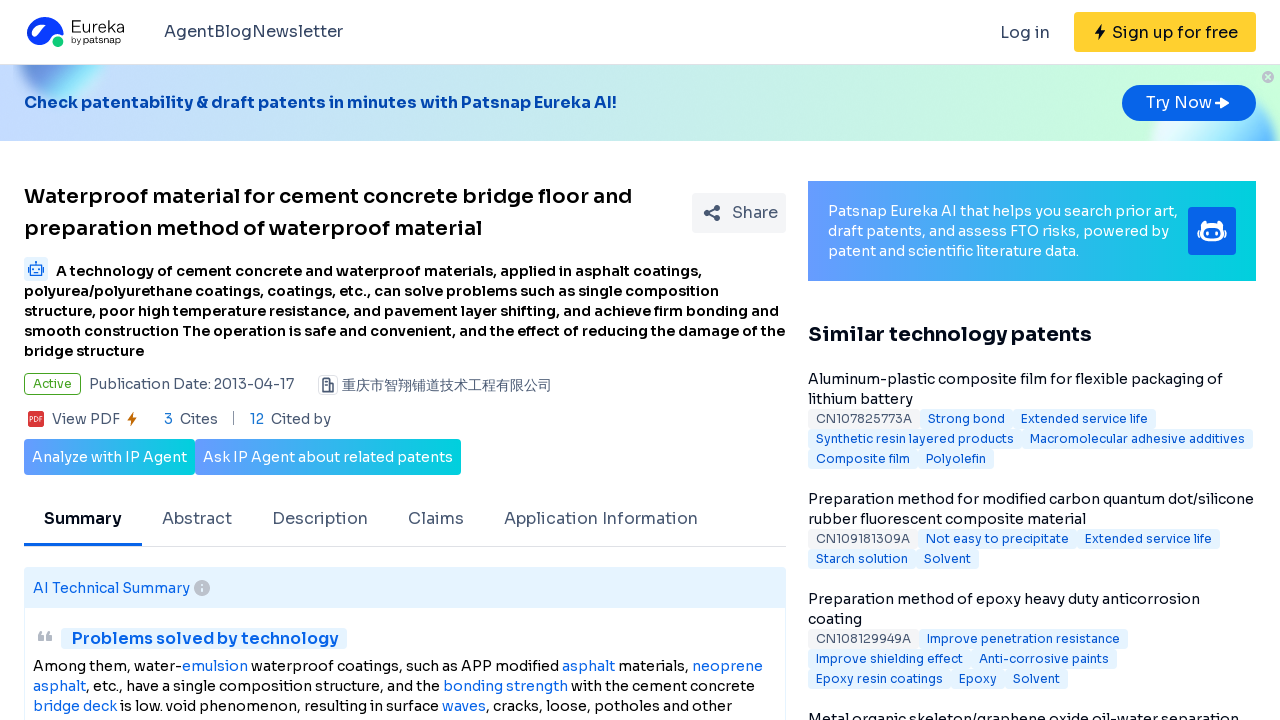

--- FILE ---
content_type: text/html;charset=utf-8
request_url: https://eureka.patsnap.com/patent-CN103045067A
body_size: 39490
content:
<!DOCTYPE html>
<html lang="en">
<head><meta charset="utf-8">
<title>Waterproof material for cement concrete bridge floor and preparation method of waterproof material - Eureka | Patsnap</title>
<meta name="viewport" content="width=device-width, initial-scale=1, viewport-fit=cover">
<link rel="preconnect" href="https://fonts.googleapis.com">
<link rel="preconnect" href="https://fonts.gstatic.com">
<link rel="stylesheet" href="https://fonts.googleapis.com/css2?family=Sora:wght@400;600;700;800&display=swap">
<script>
      (function(){
        setTimeout(function(){
          (function(w,d,s,l,i){
            w[l]=w[l]||[];w[l].push({'gtm.start':new Date().getTime(),event:'gtm.js'});var body=d.getElementsByTagName('body')[0],j=d.createElement(s),dl=l!='dataLayer'?'&l='+l:'';j.defer=true;j.src='https://www.googletagmanager.com/gtm.js?id='+i+dl;body.appendChild(j);
          })(window,document,'script','dataLayer','GTM-PRDLLN6');
        },10000)
      })()</script>
<meta name="description" content="A technology of cement concrete and waterproof materials, applied in asphalt coatings, polyurea/polyurethane coatings, coatings, etc., can solve problems such as single composition structure, poor high temperature resistance, and pavement layer shifting, and achieve firm bonding and smooth construction  The operation is safe and convenient, and the effect of reducing the damage of the bridge structure">
<meta name="keywords" content="Waterproof material for cement concrete bridge floor and preparation method of waterproof material,Strong bond,Strong high and low temperature resistance">
<meta name="api-response-time" content="155.62ms">
<meta name="api-response-xCorrelationId" content="ef8a6f42-d8c0-4ddd-86e6-d30d857a964a">
<meta property="og:title" content="Waterproof material for cement concrete bridge floor and preparation method of waterproof material - Eureka | Patsnap">
<meta property="og:description" content="A technology of cement concrete and waterproof materials, applied in asphalt coatings, polyurea/polyurethane coatings, coatings, etc., can solve problems such as single composition structure, poor high temperature resistance, and pavement layer shifting, and achieve firm bonding and smooth construction  The operation is safe and convenient, and the effect of reducing the damage of the bridge structure">
<meta property="og:image" content="https://images-eureka.patsnap.com/patent_img/ac31b0c5-f5a4-466d-9984-fafc28631257/2013100269032100002dest_path_image001.PNG">
<meta name="DC.type" content="patent">
<meta name="DC.title" content="Waterproof material for cement concrete bridge floor and preparation method of waterproof material">
<meta name="DC.date" content="2013-04-17" scheme="issue">
<meta name="citation_patent_number" content="CN103045067A">
<meta name="citation_public_url" content="https://eureka.patsnap.com/patent-CN103045067A">
<meta name="DC.contributor" content="重庆市智翔铺道技术工程有限公司">
<meta name="DC.description" content="A technology of cement concrete and waterproof materials, applied in asphalt coatings, polyurea/polyurethane coatings, coatings, etc., can solve problems such as single composition structure, poor high temperature resistance, and pavement layer shifting, and achieve firm bonding and smooth construction  The operation is safe and convenient, and the effect of reducing the damage of the bridge structure">
<link rel="canonical" href="https://eureka.patsnap.com/patent-CN103045067A">
<script type="application/ld+json">{"@context":"https://schema.org","@type":"Organization","url":"https://eureka.patsnap.com","logo":"https://eureka.patsnap.com/logo.svg"}</script>
<script type="application/ld+json">[{"@context":"http://schema.org","@type":"BreadcrumbList","itemListElement":[{"@type":"ListItem","position":1,"name":"Eureka","item":"https://eureka.patsnap.com"},{"@type":"ListItem","position":2,"name":"strong-bond","item":"https://eureka.patsnap.com/list-patents-strong-bond"},{"@type":"ListItem","position":3,"name":"Waterproof material for cement concrete bridge floor and preparation method of waterproof material","item":"https://eureka.patsnap.com/patent-CN103045067A"}]},{"@context":"http://schema.org","@type":"BreadcrumbList","itemListElement":[{"@type":"ListItem","position":1,"name":"Eureka","item":"https://eureka.patsnap.com"},{"@type":"ListItem","position":2,"name":"strong-high-and-low-temperature-resistance","item":"https://eureka.patsnap.com/list-patents-strong-high-and-low-temperature-resistance"},{"@type":"ListItem","position":3,"name":"Waterproof material for cement concrete bridge floor and preparation method of waterproof material","item":"https://eureka.patsnap.com/patent-CN103045067A"}]}]</script>
<script type="application/ld+json">{"@context":"https://schema.org/","@type":"HowTo","name":"Waterproof material for cement concrete bridge floor and preparation method of waterproof material","description":"A technology of cement concrete and waterproof materials, applied in asphalt coatings, polyurea/polyurethane coatings, coatings, etc., can solve problems such as single composition structure, poor high temperature resistance, and pavement layer shifting, and achieve firm bonding and smooth construction  The operation is safe and convenient, and the effect of reducing the damage of the bridge structure","supply":{"@type":"HowToSupply","name":"Experimental program"},"step":[{"@type":"HowToStep","text":"  [0022] Embodiment 1: A waterproof material for cement concrete bridge <a class='classify-link' href='https://eureka.patsnap.com/topic-patents-deck'>deck</a>, said waterproof material is 4,4-<a class='classify-link' href='https://eureka.patsnap.com/topic-patents-diphenylmethane'>diphenylmethane</a> diisocyanate MDI and composite <a class='classify-link' href='https://eureka.patsnap.com/topic-patents-polyol'>polyol</a> to generate amino methyl ester, then add No. 70 ordinary <a class='classify-link' href='https://eureka.patsnap.com/topic-patents-heavy-traffic'>heavy traffic"},{"@type":"HowToStep","text":"  [0028] Embodiment 2: a kind of <a class='classify-link' href='https://eureka.patsnap.com/topic-patents-waterproofing'>waterproofing</a> material for cement concrete bridge <a class='classify-link' href='https://eureka.patsnap.com/topic-patents-deck'>deck</a>, described waterproofing material is to generate <a class='classify-link' href='https://eureka.patsnap.com/topic-patents-carbamate'>carbamate</a> by <a class='classify-link' href='https://eureka.patsnap.com/topic-patents-toluene'>toluene</a> diisocyanate TDI and composite polyol, add No. 90 common <a class='classify-l"},{"@type":"HowToStep","text":"  [0034] Embodiment 3: A kind of waterproof material for cement concrete bridge <a class='classify-link' href='https://eureka.patsnap.com/topic-patents-deck'>deck</a>, described waterproof material is to generate amino methyl ester by 4,4-<a class='classify-link' href='https://eureka.patsnap.com/topic-patents-diphenylmethane'>diphenylmethane</a> diisocyanate MDI and composite polyol, then add No. 90 ordinary heavy-duty asphalt  Modified by <a class='classify-link' href='https://eureka.patsnap.com/topic-patents-stannous-octoate'>stannous octoate</a>, <a class='classify-link'"}]}</script><link rel="modulepreload" as="script" crossorigin href="https://static-eureka.patsnap.com/ssr/23.2.0/_nuxt/entry.a44fc963.js"><link rel="preload" as="style" href="https://static-eureka.patsnap.com/ssr/23.2.0/_nuxt/entry.61b1800c.css"><link rel="modulepreload" as="script" crossorigin href="https://static-eureka.patsnap.com/ssr/23.2.0/_nuxt/setEurekaLoginCookie.37360b48.js"><link rel="modulepreload" as="script" crossorigin href="https://static-eureka.patsnap.com/ssr/23.2.0/_nuxt/runtime-core.esm-bundler.cf93666e.js"><link rel="modulepreload" as="script" crossorigin href="https://static-eureka.patsnap.com/ssr/23.2.0/_nuxt/params.18b49f5f.js"><link rel="modulepreload" as="script" crossorigin href="https://static-eureka.patsnap.com/ssr/23.2.0/_nuxt/paths.c141040e.js"><link rel="modulepreload" as="script" crossorigin href="https://static-eureka.patsnap.com/ssr/23.2.0/_nuxt/useLinks.e8e8ef9a.js"><link rel="modulepreload" as="script" crossorigin href="https://static-eureka.patsnap.com/ssr/23.2.0/_nuxt/_id_.54aacbbc.js"><link rel="preload" as="style" href="https://static-eureka.patsnap.com/ssr/23.2.0/_nuxt/_id_.c4e6d5fe.css"><link rel="modulepreload" as="script" crossorigin href="https://static-eureka.patsnap.com/ssr/23.2.0/_nuxt/client-only.72929718.js"><link rel="modulepreload" as="script" crossorigin href="https://static-eureka.patsnap.com/ssr/23.2.0/_nuxt/toast.38ea6976.js"><link rel="modulepreload" as="script" crossorigin href="https://static-eureka.patsnap.com/ssr/23.2.0/_nuxt/LegalStatus.vue.248d51b6.js"><link rel="modulepreload" as="script" crossorigin href="https://static-eureka.patsnap.com/ssr/23.2.0/_nuxt/_plugin-vue_export-helper.c27b6911.js"><link rel="modulepreload" as="script" crossorigin href="https://static-eureka.patsnap.com/ssr/23.2.0/_nuxt/PatentCard.vue.c85337e7.js"><link rel="modulepreload" as="script" crossorigin href="https://static-eureka.patsnap.com/ssr/23.2.0/_nuxt/getAbstInnerText.ae85b87f.js"><link rel="modulepreload" as="script" crossorigin href="https://static-eureka.patsnap.com/ssr/23.2.0/_nuxt/_baseFindIndex.122ed7a6.js"><link rel="modulepreload" as="script" crossorigin href="https://static-eureka.patsnap.com/ssr/23.2.0/_nuxt/shark.22b31040.js"><link rel="modulepreload" as="script" crossorigin href="https://static-eureka.patsnap.com/ssr/23.2.0/_nuxt/RecommendKeywords.vue.7601f597.js"><link rel="modulepreload" as="script" crossorigin href="https://static-eureka.patsnap.com/ssr/23.2.0/_nuxt/generateLink.86b745a4.js"><link rel="modulepreload" as="script" crossorigin href="https://static-eureka.patsnap.com/ssr/23.2.0/_nuxt/enum.341e8776.js"><link rel="modulepreload" as="script" crossorigin href="https://static-eureka.patsnap.com/ssr/23.2.0/_nuxt/useInitPatentDetailHead.d1c53a39.js"><link rel="modulepreload" as="script" crossorigin href="https://static-eureka.patsnap.com/ssr/23.2.0/_nuxt/composables.b0a8c69a.js"><link rel="modulepreload" as="script" crossorigin href="https://static-eureka.patsnap.com/ssr/23.2.0/_nuxt/initLogoSchema.9837c79c.js"><link rel="modulepreload" as="script" crossorigin href="https://static-eureka.patsnap.com/ssr/23.2.0/_nuxt/usePatentDetailFetchData.365437fd.js"><link rel="modulepreload" as="script" crossorigin href="https://static-eureka.patsnap.com/ssr/23.2.0/_nuxt/useEurekaFetch.f5b94818.js"><link rel="modulepreload" as="script" crossorigin href="https://static-eureka.patsnap.com/ssr/23.2.0/_nuxt/useLegalStatus.d8198072.js"><link rel="modulepreload" as="script" crossorigin href="https://static-eureka.patsnap.com/ssr/23.2.0/_nuxt/detail.7b5c0b3e.js"><link rel="modulepreload" as="script" crossorigin href="https://static-eureka.patsnap.com/ssr/23.2.0/_nuxt/TheFooter.vue.9ac13357.js"><link rel="modulepreload" as="script" crossorigin href="https://static-eureka.patsnap.com/ssr/23.2.0/_nuxt/arrowDown.1af7787e.js"><link rel="modulepreload" as="script" crossorigin href="https://static-eureka.patsnap.com/ssr/23.2.0/_nuxt/arrowUp.99e3c4cf.js"><link rel="modulepreload" as="script" crossorigin href="https://static-eureka.patsnap.com/ssr/23.2.0/_nuxt/CloseBig.f45056f8.js"><link rel="modulepreload" as="script" crossorigin href="https://static-eureka.patsnap.com/ssr/23.2.0/_nuxt/flash.0aa6d1cf.js"><link rel="modulepreload" as="script" crossorigin href="https://static-eureka.patsnap.com/ssr/23.2.0/_nuxt/eureka.aa56ff3b.js"><link rel="modulepreload" as="script" crossorigin href="https://static-eureka.patsnap.com/ssr/23.2.0/_nuxt/AirBanner.vue.0cad166c.js"><link rel="preload" as="style" href="https://static-eureka.patsnap.com/ssr/23.2.0/_nuxt/AirBanner.eead1834.css"><link rel="modulepreload" as="script" crossorigin href="https://static-eureka.patsnap.com/ssr/23.2.0/_nuxt/AiBanner.vue.149e439f.js"><link rel="modulepreload" as="script" crossorigin href="https://static-eureka.patsnap.com/ssr/23.2.0/_nuxt/RightAsideWords.vue.d523bdd6.js"><link rel="modulepreload" as="script" crossorigin href="https://static-eureka.patsnap.com/ssr/23.2.0/_nuxt/changeOther.74841ec5.js"><link rel="modulepreload" as="script" crossorigin href="https://static-eureka.patsnap.com/ssr/23.2.0/_nuxt/useTrial.98df47f9.js"><link rel="prefetch" as="script" crossorigin href="https://static-eureka.patsnap.com/ssr/23.2.0/_nuxt/aggregation.2308bca1.js"><link rel="prefetch" as="script" crossorigin href="https://static-eureka.patsnap.com/ssr/23.2.0/_nuxt/StartFreeTrialAside.client.vue.8fe05345.js"><link rel="prefetch" as="script" crossorigin href="https://static-eureka.patsnap.com/ssr/23.2.0/_nuxt/index.686eaa56.js"><link rel="prefetch" as="script" crossorigin href="https://static-eureka.patsnap.com/ssr/23.2.0/_nuxt/article-detail.d72800e2.js"><link rel="prefetch" as="style" href="https://static-eureka.patsnap.com/ssr/23.2.0/_nuxt/article-detail.a45f153c.css"><link rel="prefetch" as="script" crossorigin href="https://static-eureka.patsnap.com/ssr/23.2.0/_nuxt/default.a6c77973.js"><link rel="prefetch" as="script" crossorigin href="https://static-eureka.patsnap.com/ssr/23.2.0/_nuxt/PromotionFooter.vue.d2585b3d.js"><link rel="prefetch" as="script" crossorigin href="https://static-eureka.patsnap.com/ssr/23.2.0/_nuxt/ip.4de8d5e6.js"><link rel="prefetch" as="style" href="https://static-eureka.patsnap.com/ssr/23.2.0/_nuxt/ip.2368d674.css"><link rel="prefetch" as="style" href="https://static-eureka.patsnap.com/ssr/23.2.0/_nuxt/nuxt-icon.4544dae2.css"><link rel="prefetch" as="script" crossorigin href="https://static-eureka.patsnap.com/ssr/23.2.0/_nuxt/nuxt-icon.vue.c0178084.js"><link rel="prefetch" as="script" crossorigin href="https://static-eureka.patsnap.com/ssr/23.2.0/_nuxt/useEurekaIpTrack.2b1d3dd0.js"><link rel="prefetch" as="script" crossorigin href="https://static-eureka.patsnap.com/ssr/23.2.0/_nuxt/ls.29dcc9ce.js"><link rel="prefetch" as="script" crossorigin href="https://static-eureka.patsnap.com/ssr/23.2.0/_nuxt/rocket.fb4343da.js"><link rel="prefetch" as="script" crossorigin href="https://static-eureka.patsnap.com/ssr/23.2.0/_nuxt/material-detail.60a68594.js"><link rel="prefetch" as="style" href="https://static-eureka.patsnap.com/ssr/23.2.0/_nuxt/material-detail.6b40efb2.css"><link rel="prefetch" as="script" crossorigin href="https://static-eureka.patsnap.com/ssr/23.2.0/_nuxt/project-detail.805d1d67.js"><link rel="prefetch" as="style" href="https://static-eureka.patsnap.com/ssr/23.2.0/_nuxt/project-detail.df650571.css"><link rel="prefetch" as="script" crossorigin href="https://static-eureka.patsnap.com/ssr/23.2.0/_nuxt/useReportDetailFetchData.b29cff47.js"><link rel="prefetch" as="script" crossorigin href="https://static-eureka.patsnap.com/ssr/23.2.0/_nuxt/ArrowSmallUp.5355d034.js"><link rel="prefetch" as="script" crossorigin href="https://static-eureka.patsnap.com/ssr/23.2.0/_nuxt/promotion.ba5a577b.js"><link rel="prefetch" as="script" crossorigin href="https://static-eureka.patsnap.com/ssr/23.2.0/_nuxt/report-archive.5d5bf851.js"><link rel="prefetch" as="script" crossorigin href="https://static-eureka.patsnap.com/ssr/23.2.0/_nuxt/results.6f25fecf.js"><link rel="prefetch" as="script" crossorigin href="https://static-eureka.patsnap.com/ssr/23.2.0/_nuxt/error-component.ed0ef1f1.js"><link rel="prefetch" as="script" crossorigin href="https://static-eureka.patsnap.com/ssr/23.2.0/_nuxt/FreeTrial.client.vue.d76377d6.js"><link rel="prefetch" as="script" crossorigin href="https://static-eureka.patsnap.com/ssr/23.2.0/_nuxt/forEach.e34dc653.js"><link rel="prefetch" as="script" crossorigin href="https://static-eureka.patsnap.com/ssr/23.2.0/_nuxt/isEmpty.2bc08057.js"><link rel="prefetch" as="script" crossorigin href="https://static-eureka.patsnap.com/ssr/23.2.0/_nuxt/escape.3cf3619c.js"><link rel="prefetch" as="image" type="image/gif" href="https://static-eureka.patsnap.com/ssr/23.2.0/_nuxt/smartImage.83f57b22.gif"><link rel="prefetch" as="image" type="image/png" href="https://static-eureka.patsnap.com/ssr/23.2.0/_nuxt/noExample.69c053e2.png"><link rel="prefetch" as="image" type="image/png" href="https://static-eureka.patsnap.com/ssr/23.2.0/_nuxt/noPUMSmall.5c5f49c7.png"><link rel="prefetch" as="image" type="image/png" href="https://static-eureka.patsnap.com/ssr/23.2.0/_nuxt/application.06fe782c.png"><link rel="prefetch" as="script" crossorigin href="https://static-eureka.patsnap.com/ssr/23.2.0/_nuxt/DetailShare.client.0e9b587c.js"><link rel="prefetch" as="script" crossorigin href="https://static-eureka.patsnap.com/ssr/23.2.0/_nuxt/ImageViewer.client.8adaad04.js"><link rel="prefetch" as="image" type="image/png" href="https://static-eureka.patsnap.com/ssr/23.2.0/_nuxt/eureka.2ee50a03.png"><link rel="prefetch" as="image" type="image/png" href="https://static-eureka.patsnap.com/ssr/23.2.0/_nuxt/eurekaAir.c0c8977d.png"><link rel="prefetch" as="image" type="image/png" href="https://static-eureka.patsnap.com/ssr/23.2.0/_nuxt/eurekaMaterials.50f2c21f.png"><link rel="prefetch" as="image" type="image/png" href="https://static-eureka.patsnap.com/ssr/23.2.0/_nuxt/techMind.1a544424.png"><link rel="prefetch" as="image" type="image/png" href="https://static-eureka.patsnap.com/ssr/23.2.0/_nuxt/techMonitor.ab738345.png"><link rel="prefetch" as="image" type="image/png" href="https://static-eureka.patsnap.com/ssr/23.2.0/_nuxt/techResearch.ecca7dfa.png"><link rel="prefetch" as="image" type="image/png" href="https://static-eureka.patsnap.com/ssr/23.2.0/_nuxt/techRisk.a50f07b4.png"><link rel="prefetch" as="image" type="image/png" href="https://static-eureka.patsnap.com/ssr/23.2.0/_nuxt/techSeek.68b1c5de.png"><link rel="prefetch" as="image" type="image/png" href="https://static-eureka.patsnap.com/ssr/23.2.0/_nuxt/air_banner_left.10c7ea13.png"><link rel="prefetch" as="image" type="image/png" href="https://static-eureka.patsnap.com/ssr/23.2.0/_nuxt/air_banner_right.3e69a364.png"><link rel="prefetch" as="image" type="image/png" href="https://static-eureka.patsnap.com/ssr/23.2.0/_nuxt/air_banner.d7849e52.png"><link rel="prefetch" as="script" crossorigin href="https://static-eureka.patsnap.com/ssr/23.2.0/_nuxt/StartFreeTrialAside.client.2ad4ecb8.js"><link rel="prefetch" as="script" crossorigin href="https://static-eureka.patsnap.com/ssr/23.2.0/_nuxt/FreeTrial.client.d7fffdc3.js"><link rel="stylesheet" href="https://static-eureka.patsnap.com/ssr/23.2.0/_nuxt/entry.61b1800c.css"><link rel="stylesheet" href="https://static-eureka.patsnap.com/ssr/23.2.0/_nuxt/_id_.c4e6d5fe.css"><link rel="stylesheet" href="https://static-eureka.patsnap.com/ssr/23.2.0/_nuxt/AirBanner.eead1834.css"><style>.th-switch{--bc:215 27.907% 16.863%;--togglehandleborder:0 0;--handleoffset:0.52rem;--handleoffsetcalculator:var(--handleoffset);--tw-bg-opacity:1;--tw-text-opacity:1;-webkit-appearance:none;-moz-appearance:none;appearance:none;background-color:rgb(255 255 255/var(--tw-bg-opacity));border-radius:9999px;box-shadow:var(--handleoffsetcalculator) 0 0 2px hsl(var(--bc)) inset,0 0 0 2px hsl(var(--bc)) inset,var(--togglehandleborder);color:rgb(255 255 255/var(--tw-text-opacity));cursor:not-allowed;height:.875rem;opacity:.3;transition-duration:.3s;transition-timing-function:cubic-bezier(.4,0,.2,1);width:22px}</style></head>
<body ><div id="__nuxt"><!--[--><!--[--><!--[--><article><!--[--><div><header class="ssr-page-head sticky top-0 z-[1000] border-b border-b-grey-40 bg-white" frompage="eureka-seo-patent-detail"><div class="mx-auto flex h-16 max-w-[1280px] items-center justify-between px-4 py-4 md:px-6"><div class="flex items-center"><a href="https://eureka.patsnap.com" target="_blank" title="Eureka" aria-label="Eureka logo" data-track="HEADER_CLICK_LOGO"><span></span></a><div class="hidden lg:block"><div class="flex flex-row gap-10 pl-10"><!--[--><div class="group/menu flex flex-row items-center gap-2 text-grey-600"><a href="https://eureka.patsnap.com/blog/eureka-ai-agent/" title="Agent" alt="Agent" target="_blank" class="cursor-pointer hover:text-eureka-600">Agent</a><!----></div><div class="group/menu flex flex-row items-center gap-2 text-grey-600"><a href="https://eureka.patsnap.com/blog/" title="Blog" alt="Blog" target="_blank" class="cursor-pointer hover:text-eureka-600">Blog</a><!----></div><div class="group/menu flex flex-row items-center gap-2 text-grey-600"><a href="https://eureka.patsnap.com/monitor/#/topics?from=eureka-seo-patent-detail" title="Newsletter" alt="Newsletter" target="_blank" class="cursor-pointer hover:text-eureka-600">Newsletter</a><!----></div><!--]--></div></div></div><div class="flex items-center"><div from-page="eureka-seo-patent-detail" class="hidden sm:block"></div><button data-track="HEADER_REGISTER_BUTTON" type="button" data-trial aria-label="Sign up for free" class="flex h-10 items-center justify-center rounded bg-[#FFD02F] px-2 hover:bg-[#FFB800]"><svg width="16" height="16" xmlns="http://www.w3.org/2000/svg" class="ml-[10px] fill-black"><path d="M12.707 6.271H8.93l.744-6.12a.136.136 0 00-.073-.14.113.113 0 00-.141.04L3.06 9.206a.352.352 0 00-.03.341c.048.111.15.182.262.182H7.07l-.744 6.12a.136.136 0 00.073.14c.05.024.108.007.141-.04l6.399-9.155a.352.352 0 00.03-.341.292.292 0 00-.262-.182z"></path></svg><span class="pt-[12px] pb-[10px] pl-1 pr-[10px] text-black md:hidden"> Free Trial </span><span class="hidden pt-[12px] pb-[10px] pl-1 pr-[10px] text-black md:block"> Sign up for free </span></button><div class="group/menu ml-2 h-14 w-14 p-2 hover:cursor-pointer lg:hidden"><div class="flex h-10 w-10 items-center justify-center rounded hover:bg-grey-hover"><svg width="24" height="24" xmlns="http://www.w3.org/2000/svg" xmlns:xlink="http://www.w3.org/1999/xlink" viewBox="0 0 24 24" class="h-6 w-6 text-2xl"><path d="M5 6h14a1 1 0 0 1 0 2H5a1 1 0 1 1 0-2zm0 10h14a1 1 0 0 1 0 2H5a1 1 0 0 1 0-2zm0-5h14a1 1 0 0 1 0 2H5a1 1 0 0 1 0-2z"></path></svg></div><div style="display:none;" class="absolute left-0 top-[65px] h-screen w-screen overflow-auto bg-white px-4 pt-2 pb-[65px]"><!--[--><div class="flex select-none flex-col border-b border-grey-40"><div class="flex h-20 flex-row items-center justify-between rounded p-2 text-base"><a href="https://eureka.patsnap.com/blog/eureka-ai-agent/" title="Agent" alt="Agent" target="_blank" class="flex flex-1 flex-row items-center gap-2 font-semibold"><div class="flex-1"><p>Agent</p></div></a></div><div style="display:none;" class="flex flex-col"><!--[--><!--]--></div></div><div class="flex select-none flex-col border-b border-grey-40"><div class="flex h-20 flex-row items-center justify-between rounded p-2 text-base"><a href="https://eureka.patsnap.com/blog/" title="Blog" alt="Blog" target="_blank" class="flex flex-1 flex-row items-center gap-2 font-semibold"><div class="flex-1"><p>Blog</p></div></a></div><div style="display:none;" class="flex flex-col"><!--[--><!--]--></div></div><div class="flex select-none flex-col border-b border-grey-40"><div class="flex h-20 flex-row items-center justify-between rounded p-2 text-base"><a href="https://eureka.patsnap.com/monitor/#/topics?from=eureka-seo-patent-detail" title="Newsletter" alt="Newsletter" target="_blank" class="flex flex-1 flex-row items-center gap-2 font-semibold"><div class="flex-1"><p>Newsletter</p></div></a></div><div style="display:none;" class="flex flex-col"><!--[--><!--]--></div></div><!--]--></div></div></div></div></header><div class="ssr-page-body scroll-p-[40px] overflow-y-auto" style="max-height:calc(100vh - 65px);"><div class="air-banner relative flex min-h-[100px] w-full items-center sm:min-h-[60px]"><div class="mx-auto flex max-w-[1280px] flex-1 flex-row items-center justify-between gap-6 px-4 py-5 md:px-6"><div class="flex flex-1 flex-row items-center font-bold text-eureka-700"><!--[--><div> Check patentability &amp; draft patents in minutes with Patsnap Eureka AI! </div><!--]--></div><span></span></div><button class="absolute right-0 top-0 h-6 w-6"><svg width="24" height="24" viewBox="0 0 24 24" fill="none" xmlns="http://www.w3.org/2000/svg" class="h-6 w-6"><rect width="24" height="24" fill="white" fill-opacity="0.01"></rect><path fill-rule="evenodd" clip-rule="evenodd" d="M12 6C15.3137 6 18 8.68629 18 12C18 15.3137 15.3137 18 12 18C8.68629 18 6 15.3137 6 12C6 8.68629 8.68629 6 12 6ZM10.2322 9.17157C9.93934 8.87868 9.46447 8.87868 9.17157 9.17157C8.87868 9.46447 8.87868 9.93934 9.17157 10.2322L10.9393 12L9.17157 13.7678C8.87868 14.0607 8.87868 14.5355 9.17157 14.8284C9.46447 15.1213 9.93934 15.1213 10.2322 14.8284L12 13.0607L13.7678 14.8284C14.0607 15.1213 14.5355 15.1213 14.8284 14.8284C15.1213 14.5355 15.1213 14.0607 14.8284 13.7678L13.0607 12L14.8284 10.2322C15.1213 9.93934 15.1213 9.46447 14.8284 9.17157C14.5355 8.87868 14.0607 8.87868 13.7678 9.17157L12 10.9393L10.2322 9.17157Z" fill="#BCC2CC"></path></svg></button></div><div class="ssr-page-body-content m-auto max-w-[1280px] px-4 py-5 md:px-6 lg:grid lg:grid-cols-8 lg:gap-[22px]"><div class="lg:col-span-5"><!--[--><div class="mb-3 flex items-center justify-between md:mt-5"><h1 class="text-xl font-semibold leading-8">Waterproof material for cement concrete bridge floor and preparation method of waterproof material</h1><div class="ml-4"></div></div><h2 class="mb-3 text-sm"><div class="group relative cursor-pointer mr-2 inline-block h-6 rounded bg-eureka-75 align-bottom leading-5"><!--[--><svg width="24" height="24" fill="none" xmlns="http://www.w3.org/2000/svg"><path d="M20 0H4a4 4 0 00-4 4v16a4 4 0 004 4h16a4 4 0 004-4V4a4 4 0 00-4-4z" fill="#E6F4FF" fill-opacity=".5"></path><path d="M12 4c.592 0 1.071.484 1.071 1.082 0 .385-.2.723-.5.915v1.465h5.143c.316 0 .572.258.572.576v10.385a.574.574 0 01-.572.577H6.286a.574.574 0 01-.572-.577V8.038c0-.318.256-.576.572-.576h5.143V5.997a1.083 1.083 0 01-.5-.897v-.018C10.929 4.484 11.409 4 12 4zm5 4.76H7v8.942h10V8.76zm-2.857 6.22a.142.142 0 01.143.144v.865a.142.142 0 01-.143.144H9.857a.142.142 0 01-.143-.144v-.865c0-.08.064-.144.143-.144h4.286zM5 10.058c.079 0 .143.064.143.144v5.48c0 .08-.064.145-.143.145h-.857A.144.144 0 014 15.683v-5.481c0-.08.064-.144.143-.144H5zm14.857 0a.143.143 0 01.143.144v5.48c0 .08-.064.145-.143.145H19a.144.144 0 01-.143-.144v-5.481c0-.08.064-.144.143-.144h.857zM9 11.21c.552 0 1 .453 1 1.01 0 .558-.448 1.01-1 1.01s-1-.452-1-1.01c0-.557.448-1.01 1-1.01zm6 0c.552 0 1 .453 1 1.01 0 .558-.448 1.01-1 1.01s-1-.452-1-1.01c0-.557.448-1.01 1-1.01z" fill="#0764E9"></path></svg><!--]--><div class="left-0 absolute top-6 z-[1000] hidden min-w-[200px] rounded border border-grey-60 bg-white p-1 text-grey-450 group-hover:block md:min-w-[300px]"><!--[--><p>What is Al technical title?</p><p> Al technical title is built by PatSnap Al team. It summarizes the technical point description of the patent document. </p><!--]--></div></div><span class="font-sora-semibold font-semibold leading-5">A technology of cement concrete and waterproof materials, applied in asphalt coatings, polyurea/polyurethane coatings, coatings, etc., can solve problems such as single composition structure, poor high temperature resistance, and pavement layer shifting, and achieve firm bonding and smooth construction  The operation is safe and convenient, and the effect of reducing the damage of the bridge structure</span></h2><!--[--><div class="text-sm sm:flex"><div class="mb-3 flex items-center"><span title="Active" style="border-color:#45A321;color:#45A321;" class="mr-2 max-w-[160px] shrink-0 truncate rounded border px-2 py-0.5 text-xs">Active</span><span class="mr-6 shrink-0 text-grey-450"> Publication Date: 2013-04-17</span></div><div class="mb-2 flex flex-1 shrink-0 items-center truncate text-grey-450 after:clear-both after:table after:content-none md:mb-2.5"><svg width="20" height="20" fill="none" xmlns="http://www.w3.org/2000/svg" class="mr-1 h-5 w-5 shrink-0"><path fill-rule="evenodd" clip-rule="evenodd" d="M10 2.5A2.5 2.5 0 0112.5 5v2.5h1.666c.92 0 1.667.746 1.667 1.667v7.5c0 .46-.373.833-.834.833H5a.833.833 0 01-.833-.833V5a2.5 2.5 0 012.5-2.5h3.333zm0 1.667H6.665A.833.833 0 005.833 5v10.833h5V5a.833.833 0 00-.834-.833zm4.166 5l-1.667-.001v6.666l1.667.001V9.167zm-5 0a.833.833 0 010 1.666H7.499a.833.833 0 110-1.666h1.667zM7.499 5.833h1.667a.833.833 0 01.097 1.661l-.097.006H7.499a.833.833 0 01-.097-1.661l.097-.006h1.667-1.667z" fill="#495973"></path><rect x=".5" y=".5" width="19" height="19" rx="3.5" stroke="#DFE1E6"></rect></svg><span title="重庆市智翔铺道技术工程有限公司" class="float-left truncate">重庆市智翔铺道技术工程有限公司</span><!----></div></div><div class="flex items-center text-sm leading-5 text-grey-450"><span class="mr-6 flex cursor-pointer items-center" data-track="DETAIL_PDF_VIEW_MORE" data-trial><svg width="24" height="24" viewbox="0 0 24 24" fill="none" xmlns="http://www.w3.org/2000/svg"><rect width="24" height="24" fill="white" fill-opacity="0.01"></rect><mask id="mask0_4473_25707" style="mask-type:alpha;" maskUnits="userSpaceOnUse" x="4" y="4" width="16" height="16"><path d="M18 4H6C4.89543 4 4 4.89543 4 6V18C4 19.1046 4.89543 20 6 20H18C19.1046 20 20 19.1046 20 18V6C20 4.89543 19.1046 4 18 4Z" fill="white"></path></mask><g mask="url(#mask0_4473_25707)"><path d="M18 4H6C4.89543 4 4 4.89543 4 6V18C4 19.1046 4.89543 20 6 20H18C19.1046 20 20 19.1046 20 18V6C20 4.89543 19.1046 4 18 4Z" fill="white"></path><path d="M18.2224 20H5.7776C4.8 20 4 19.2 4 18.2224V5.7776C4 4.8 4.8 4 5.7776 4H18.2224C19.2 4 20 4.8 20 5.7776V18.2224C20 19.2 19.2 20 18.2224 20ZM6.4252 12.6788H7.1232C7.6856 12.6976 8.1548 12.5428 8.5292 12.2152C8.9044 11.8876 9.092 11.46 9.092 10.932C9.092 10.412 8.932 10.0108 8.6112 9.7308C8.2904 9.4508 7.84 9.3108 7.2588 9.3108H5.7308V14.6896H6.4252V12.6788ZM6.4252 9.922H7.1336C7.9536 9.922 8.3628 10.2676 8.3628 10.96C8.3628 11.3164 8.2528 11.5904 8.0328 11.7816C7.8128 11.972 7.4912 12.0676 7.0676 12.0676H6.4252V9.922ZM10.082 14.6892H11.5608C12.4128 14.6892 13.1088 14.438 13.6492 13.936C14.19 13.4336 14.46 12.7656 14.46 11.932C14.46 11.1336 14.19 10.4968 13.6492 10.0224C13.1092 9.5484 12.4312 9.3104 11.6164 9.3104H10.082V14.6892ZM10.776 9.9288H11.5884C12.23 9.9288 12.7472 10.0976 13.1404 10.436C13.5344 10.7736 13.7308 11.278 13.7308 11.9496C13.7308 12.6216 13.5396 13.1424 13.156 13.5156C12.7728 13.8884 12.24 14.0744 11.5572 14.0744H10.776V9.9288ZM18.2692 9.9288V9.3104H15.4984V14.6892H16.1928V12.3384H18.1164V11.728H16.1924V9.9292H18.2692V9.9288Z" fill="#D93838"></path></g></svg><span class="mx-1">View PDF</span><svg width="16" height="16" xmlns="http://www.w3.org/2000/svg" class="shrink-0 scale-90 fill-yellow-600"><path d="M12.707 6.271H8.93l.744-6.12a.136.136 0 00-.073-.14.113.113 0 00-.141.04L3.06 9.206a.352.352 0 00-.03.341c.048.111.15.182.262.182H7.07l-.744 6.12a.136.136 0 00.073.14c.05.024.108.007.141-.04l6.399-9.155a.352.352 0 00.03-.341.292.292 0 00-.262-.182z"></path></svg></span><span class="relative mr-4 pr-4 before:absolute before:right-0 before:top-0.5 before:block before:h-3.5 before:w-[1px] before:bg-grey-90 before:content-[&#39;&#39;]"><span class="mr-1 text-blue-500">3</span> Cites </span><span><span class="mr-1 text-blue-500">12</span> Cited by </span></div><!--]--><div class="mt-2 flex flex-row items-center gap-2 text-sm text-white"><button data-trial data-track="ANALYZE_IP_BUTTON" type="button" class="flex items-center justify-center gap-2 rounded bg-gradient-to-r from-[#679CFF] to-[#00D0DD] p-2"> Analyze with IP Agent </button><button data-trial data-track="ASK_IP_BUTTON" type="button" class="flex items-center justify-center gap-2 rounded bg-gradient-to-r from-[#679CFF] to-[#00D0DD] p-2"> Ask IP Agent about related patents </button></div><ul class="relative mt-5 flex overflow-x-auto overflow-y-hidden border-b border-solid border-grey-40 text-sm text-grey-450 lg:text-base"><!--[--><li class="!border-eureka-500 text-black font-semibold relative mb-[-1px] shrink-0 cursor-pointer border-b-4 border-transparent px-5 leading-[48px]">Summary</li><li class="relative mb-[-1px] shrink-0 cursor-pointer border-b-4 border-transparent px-5 leading-[48px]">Abstract</li><li class="relative mb-[-1px] shrink-0 cursor-pointer border-b-4 border-transparent px-5 leading-[48px]">Description</li><li class="relative mb-[-1px] shrink-0 cursor-pointer border-b-4 border-transparent px-5 leading-[48px]">Claims</li><li class="relative mb-[-1px] shrink-0 cursor-pointer border-b-4 border-transparent px-5 leading-[48px]">Application Information</li><!--]--></ul><section class="mt-5 rounded-t border border-b-2 border-eureka-75 pb-5 text-sm" id="summary"><h2 class="flex items-center gap-2 border-eureka-75 bg-eureka-75 p-2 font-medium text-eureka-500"> AI Technical Summary <div class="group relative cursor-pointer"><svg width="24" height="24" viewBox="0 0 24 24" fill="none" xmlns="http://www.w3.org/2000/svg"><rect width="24" height="24" fill="white" fill-opacity="0.01"></rect><path d="M12 20C9.87827 20 7.84344 19.1571 6.34315 17.6569C4.84285 16.1566 4 14.1217 4 12C4 9.87827 4.84285 7.84344 6.34315 6.34315C7.84344 4.84285 9.87827 4 12 4C14.1217 4 16.1566 4.84285 17.6569 6.34315C19.1571 7.84344 20 9.87827 20 12C20 14.1217 19.1571 16.1566 17.6569 17.6569C16.1566 19.1571 14.1217 20 12 20ZM12 16C12.55 16 13 15.55 13 15V13C13 12.45 12.55 12 12 12C11.45 12 11 12.45 11 13V15C11 15.55 11.45 16 12 16ZM12 10C12.2652 10 12.5196 9.89464 12.7071 9.70711C12.8946 9.51957 13 9.26522 13 9C13 8.73478 12.8946 8.48043 12.7071 8.29289C12.5196 8.10536 12.2652 8 12 8C11.7348 8 11.4804 8.10536 11.2929 8.29289C11.1054 8.48043 11 8.73478 11 9C11 9.26522 11.1054 9.51957 11.2929 9.70711C11.4804 9.89464 11.7348 10 12 10Z" fill="#BCC2CC"></path></svg><div class="left-0 absolute top-6 z-[1000] hidden min-w-[200px] rounded border border-grey-60 bg-white p-1 text-grey-450 group-hover:block md:min-w-[300px]"><!--[--><p> This helps you quickly interpret patents by identifying the three key elements: </p><p>Problems solved by technology</p><p>Method used</p><p>Benefits of technology</p><!--]--></div></div></h2><div class="px-2 pt-4"><!----><div><svg width="24" height="24" xmlns="http://www.w3.org/2000/svg" class="mb-2 inline rotate-180 fill-grey-60"><path d="M8.17 17c.51 0 .98-.29 1.2-.74l1.42-2.84c.14-.28.21-.58.21-.89V8c0-.55-.45-1-1-1H6c-.55 0-1 .45-1 1v4c0 .55.45 1 1 1h2l-1.03 2.06c-.45.89.2 1.94 1.2 1.94zm8 0c.51 0 .98-.29 1.2-.74l1.42-2.84c.14-.28.21-.58.21-.89V8c0-.55-.45-1-1-1h-4c-.55 0-1 .45-1 1v4c0 .55.45 1 1 1h2l-1.03 2.06c-.45.89.2 1.94 1.2 1.94z"></path></svg><h3 class="ml-1 inline rounded bg-eureka-75 px-2 text-base font-semibold text-eureka-500"> Problems solved by technology </h3><div class="mb-4"><!--[--><div>Among them, water-<a class='classify-link' href='https://eureka.patsnap.com/topic-patents-emulsion'>emulsion</a> waterproof coatings, such as APP modified <a class='classify-link' href='https://eureka.patsnap.com/topic-patents-asphalt'>asphalt</a> materials, <a class='classify-link' href='https://eureka.patsnap.com/topic-patents-neoprene'>neoprene</a> <a class='classify-link' href='https://eureka.patsnap.com/topic-patents-asphalt'>asphalt</a>, etc., have a single composition structure, and the <a class='classify-link' href='https://eureka.patsnap.com/topic-patents-bonding-strength'>bonding strength</a> with the cement concrete <a class='classify-link' href='https://eureka.patsnap.com/topic-patents-bridge-deck'>bridge deck</a> is low.  void phenomenon, resulting in surface <a class='classify-link' href='https://eureka.patsnap.com/topic-patents-waves'>waves</a>, cracks, loose, potholes and other diseases</div><div><a class='classify-link' href='https://eureka.patsnap.com/topic-patents-solvent'>Solvent</a>-based waterproof coatings have good adhesion to cement concrete bridge decks, but poor high <a class='classify-link' href='https://eureka.patsnap.com/topic-patents-temperature-resistance'>temperature resistance</a></div><div>Reactive waterproof coatings have higher requirements on construction technology and are expensive</div><!--]--></div></div><div><svg width="24" height="24" xmlns="http://www.w3.org/2000/svg" class="mb-2 inline rotate-180 fill-grey-60"><path d="M8.17 17c.51 0 .98-.29 1.2-.74l1.42-2.84c.14-.28.21-.58.21-.89V8c0-.55-.45-1-1-1H6c-.55 0-1 .45-1 1v4c0 .55.45 1 1 1h2l-1.03 2.06c-.45.89.2 1.94 1.2 1.94zm8 0c.51 0 .98-.29 1.2-.74l1.42-2.84c.14-.28.21-.58.21-.89V8c0-.55-.45-1-1-1h-4c-.55 0-1 .45-1 1v4c0 .55.45 1 1 1h2l-1.03 2.06c-.45.89.2 1.94 1.2 1.94z"></path></svg><h3 class="ml-1 inline rounded bg-eureka-75 px-2 text-base font-semibold text-eureka-500"> Method used </h3><div class="relative mb-4" data-trial data-track="DETAIL_AI_SUMMARY_VIEW_MORE"><!--[--><div class="max-h-16 overflow-hidden text-grey-450 opacity-70 blur-sm"> the structure of the environmentally friendly knitted fabric provided by the present invention; figure 2 Flow chart of the yarn wrapping machine for environmentally friendly knitted fabrics and storage devices; image 3 Is the parameter map of the yarn covering machine </div><!--]--><span class="absolute top-0 flex h-full w-full cursor-pointer items-center justify-center border-grey-40 py-2 text-base font-medium text-yellow-600"><svg width="16" height="16" xmlns="http://www.w3.org/2000/svg" class="mr-2 fill-yellow-600"><path d="M12.707 6.271H8.93l.744-6.12a.136.136 0 00-.073-.14.113.113 0 00-.141.04L3.06 9.206a.352.352 0 00-.03.341c.048.111.15.182.262.182H7.07l-.744 6.12a.136.136 0 00.073.14c.05.024.108.007.141-.04l6.399-9.155a.352.352 0 00.03-.341.292.292 0 00-.262-.182z"></path></svg><!--[-->View more<!--]--></span></div></div></div></section><section class="border border-t-2 border-eureka-75 px-2 py-5 text-black"><h2 class="mb-5 text-base font-bold leading-6">Image</h2><div class="mb-4 flex flex-col text-sm xl:flex-row xl:items-center xl:justify-around"><div><span class="mr-3 text-black">Smart Image Click on the blue labels to locate them in the text.</span><div class="group relative cursor-pointer inline-block"><!--[--><span class="cursor-pointer text-eureka-600">Viewing Examples</span><!--]--><div class="md:min-w-0 right-0 left-auto md:right-auto md:left-0 left-0 absolute top-6 z-[1000] hidden min-w-[200px] rounded border border-grey-60 bg-white p-1 text-grey-450 group-hover:block md:min-w-[300px]"><!--[--><div class="w-[200px] px-2 py-3 xl:w-[300px]"><img loading="lazy" width="200" height="200" alt="smart image" src="https://static-eureka.patsnap.com/ssr/23.2.0/_nuxt/smartImage.83f57b22.gif"><div class="break-normal text-left"><p class="mt-4 mb-1 text-lg font-semibold text-black"> Smart Image </p><p> Click on the blue label to locate the original text in one second. </p><p>Reading with bidirectional positioning of images and text.</p></div></div><!--]--></div></div></div><span class="mt-2 flex cursor-pointer items-center text-yellow-600 xl:mt-0" data-track="DETAIL_SMART_IMAGE" data-trial><input aria-label="Smart Image" type="checkbox" class="th-switch" disabled checked><span class="mx-2">Smart Image</span><svg width="16" height="16" xmlns="http://www.w3.org/2000/svg" class="scale-75 fill-yellow-600"><path d="M12.707 6.271H8.93l.744-6.12a.136.136 0 00-.073-.14.113.113 0 00-.141.04L3.06 9.206a.352.352 0 00-.03.341c.048.111.15.182.262.182H7.07l-.744 6.12a.136.136 0 00.073.14c.05.024.108.007.141-.04l6.399-9.155a.352.352 0 00.03-.341.292.292 0 00-.262-.182z"></path></svg></span></div><ul class="w-full md:flex md:gap-6"><!--[--><li class="mb-5 flex max-h-[300px] w-full flex-col rounded border border-grey-40 p-3"><img loading="lazy" width="100%" height="250" class="h-[250px] w-full cursor-pointer object-contain" alt="Waterproof material for cement concrete bridge floor and preparation method of waterproof material" src="https://images-eureka.patsnap.com/patent_img/ac31b0c5-f5a4-466d-9984-fafc28631257/2013100269032100002dest_path_image001.PNG"></li><!--]--></ul><button data-trial type="button" aria-label="Login to View More" class="flex w-full cursor-pointer items-center justify-center gap-2 rounded border border-grey-40 py-2 text-base font-medium text-yellow-600 hover:bg-grey-hover" data-track="DETAIL_SMART_IMG_VIEW_MORE"><svg width="16" height="16" xmlns="http://www.w3.org/2000/svg" class="fill-yellow-600"><path d="M12.707 6.271H8.93l.744-6.12a.136.136 0 00-.073-.14.113.113 0 00-.141.04L3.06 9.206a.352.352 0 00-.03.341c.048.111.15.182.262.182H7.07l-.744 6.12a.136.136 0 00.073.14c.05.024.108.007.141-.04l6.399-9.155a.352.352 0 00.03-.341.292.292 0 00-.262-.182z"></path></svg><!--[--> Login to View More Images <!----><!--]--></button><!----></section><section class="border border-t-2 border-eureka-75 px-2 py-5 text-black"><h2 class="mb-5 text-base font-bold leading-6">Examples</h2><div class="mb-5 flex items-center rounded bg-grey-30 p-px text-sm font-semibold text-grey-450 md:inline-flex"><div class="rounded bg-white px-2.5 py-1 text-eureka-500 hover:text-eureka-500"> Experimental program </div><div data-trial data-track="DETAIL_EXAMPLE_COMPARISON_SCHEME" class="flex cursor-pointer items-center gap-2 px-2.5 py-1"> Comparison scheme <svg width="16" height="16" xmlns="http://www.w3.org/2000/svg" class="mr-2 shrink-0 fill-yellow-600"><path d="M12.707 6.271H8.93l.744-6.12a.136.136 0 00-.073-.14.113.113 0 00-.141.04L3.06 9.206a.352.352 0 00-.03.341c.048.111.15.182.262.182H7.07l-.744 6.12a.136.136 0 00.073.14c.05.024.108.007.141-.04l6.399-9.155a.352.352 0 00.03-.341.292.292 0 00-.262-.182z"></path></svg></div><i class="h-4 w-[1px] rounded bg-grey-90"></i><div data-trial data-track="DETAIL_EXAMPLE_EFFECT_TEST" class="flex cursor-pointer items-center gap-2 px-2.5 py-1"> Effect test <svg width="16" height="16" xmlns="http://www.w3.org/2000/svg" class="mr-2 shrink-0 fill-yellow-600"><path d="M12.707 6.271H8.93l.744-6.12a.136.136 0 00-.073-.14.113.113 0 00-.141.04L3.06 9.206a.352.352 0 00-.03.341c.048.111.15.182.262.182H7.07l-.744 6.12a.136.136 0 00.073.14c.05.024.108.007.141-.04l6.399-9.155a.352.352 0 00.03-.341.292.292 0 00-.262-.182z"></path></svg></div></div><!--[--><div class="mb-5"><div class="mb-2.5"><h3 class="inline rounded bg-eureka-75 px-2 py-0.5 text-sm text-eureka-500">Embodiment 1</h3></div><!--[--><p class="break-words text-sm"><span>  [0022] Embodiment 1: A waterproof material for cement concrete bridge <a class='classify-link' href='https://eureka.patsnap.com/topic-patents-deck'>deck</a>, said waterproof material is 4,4-<a class='classify-link' href='https://eureka.patsnap.com/topic-patents-diphenylmethane'>diphenylmethane</a> diisocyanate MDI and composite <a class='classify-link' href='https://eureka.patsnap.com/topic-patents-polyol'>polyol</a> to generate amino methyl ester, then add No. 70 ordinary <a class='classify-link' href='https://eureka.patsnap.com/topic-patents-heavy-traffic'>heavy traffic</a> asphalt  Modified by <a class='classify-link' href='https://eureka.patsnap.com/topic-patents-stannous-octoate'>stannous octoate</a>, compound <a class='classify-link' href='https://eureka.patsnap.com/topic-patents-defoamer'>defoamer</a> and <a class='classify-link' href='https://eureka.patsnap.com/topic-patents-ethyl-acetate'>ethyl acetate</a>;  </span></p><p class="break-words text-sm"><span>  [0023] Wherein the composite <a class='classify-link' href='https://eureka.patsnap.com/topic-patents-polyol'>polyol</a> oxidized <a class='classify-link' href='https://eureka.patsnap.com/topic-patents-polypropylene'>polypropylene</a> <a class='classify-link' href='https://eureka.patsnap.com/topic-patents-diol'>diol</a> and oxidized <a class='classify-link' href='https://eureka.patsnap.com/topic-patents-polypropylene'>polypropylene</a> <a class='classify-link' href='https://eureka.patsnap.com/topic-patents-triol'>triol</a> are mixed with a <a class='classify-link' href='https://eureka.patsnap.com/topic-patents-mass'>mass</a> ratio of 3:1, the <a class='classify-link' href='https://eureka.patsnap.com/topic-patents-isocyanate'>isocyanate</a> group of the 4,4-<a class='classify-link' href='https://eureka.patsnap.com/topic-patents-diphenylmethane'>diphenylmethane</a> diisocyanate MDI and the hydroxyl group in the composite <a class='classify-link' href='https://eureka.patsnap.com/topic-patents-polyol'>polyol</a>  The <a class='classify-link' href='https://eureka.patsnap.com/topic-patents-molar'>molar</a> ratio is controlled to be 3:1.  </span></p><p class="break-words text-sm"><span>  [0024] The composite <a class='classify-link' href='https://eureka.patsnap.com/topic-patents-defoamer'>defoamer</a> is Ca(OH)2 and emulsified <a class='classify-link' href='https://eureka.patsnap.com/topic-patents-silicone'>silicone</a> oil in a <a class='classify-link' href='https://eureka.patsnap.com/topic-patents-mass'>mass</a> ratio of 1:1, and the consumption is 0.4% of the isocyanate.  </span></p><p class="break-words text-sm"><span>  [0025] The No. 70 common <a class='classify-link' href='https://eureka.patsnap.com/topic-patents-heavy-traffic'>heavy traffic</a> asphalt consumption is 80% of the <a class='classify-link' href='https://eureka.patsnap.com/topic-patents-carbamate'>carbamate</a>;  </span></p><p class="break-words text-sm"><span>  [0026] Described <a class='classify-link' href='https://eureka.patsnap.com/topic-patents-stannous-octoate'>stannous octoate</a> consumption is 0.5% of isocyanate;  </span></p><p class="break-words text-sm"><span>  [0027] A method for preparing a waterproof material for cement concrete bridge decks, the s...</span></p><!--]--></div><div class="mb-5"><div class="mb-2.5"><h3 class="inline rounded bg-eureka-75 px-2 py-0.5 text-sm text-eureka-500">Embodiment 2</h3></div><!--[--><p class="break-words text-sm"><span>  [0028] Embodiment 2: a kind of <a class='classify-link' href='https://eureka.patsnap.com/topic-patents-waterproofing'>waterproofing</a> material for cement concrete bridge <a class='classify-link' href='https://eureka.patsnap.com/topic-patents-deck'>deck</a>, described waterproofing material is to generate <a class='classify-link' href='https://eureka.patsnap.com/topic-patents-carbamate'>carbamate</a> by <a class='classify-link' href='https://eureka.patsnap.com/topic-patents-toluene'>toluene</a> diisocyanate TDI and composite polyol, add No. 90 common <a class='classify-link' href='https://eureka.patsnap.com/topic-patents-heavy-traffic'>heavy traffic</a> asphalt again through <a class='classify-link' href='https://eureka.patsnap.com/topic-patents-dibutyltin-dilaurate'>dibutyltin dilaurate</a>,  Composite <a class='classify-link' href='https://eureka.patsnap.com/topic-patents-defoamer'>defoamer</a> and ethyl acetate composite modification;  </span></p><p class="break-words text-sm"><span>  [0029] Wherein the composite polyol oxidized <a class='classify-link' href='https://eureka.patsnap.com/topic-patents-polypropylene'>polypropylene</a> <a class='classify-link' href='https://eureka.patsnap.com/topic-patents-diol'>diol</a> and oxidized polypropylene <a class='classify-link' href='https://eureka.patsnap.com/topic-patents-triol'>triol</a> are mixed with a <a class='classify-link' href='https://eureka.patsnap.com/topic-patents-mass'>mass</a> ratio of 2:1, and the <a class='classify-link' href='https://eureka.patsnap.com/topic-patents-molar'>molar</a> ratio of the isocyanate group of the <a class='classify-link' href='https://eureka.patsnap.com/topic-patents-toluene'>toluene</a> diisocyanate TDI to the hydroxyl group in the composite polyol is controlled to be 5:1  .  </span></p><p class="break-words text-sm"><span>  [0030] The composite defoamer is Ca(OH)2 and emulsified <a class='classify-link' href='https://eureka.patsnap.com/topic-patents-silicone'>silicone</a> oil in a <a class='classify-link' href='https://eureka.patsnap.com/topic-patents-mass-ratio'>mass ratio</a> of 1:1, and the consumption is 0.5% of the isocyanate.  </span></p><p class="break-words text-sm"><span>  [0031] The No. 90 common heavy traffic asphalt consumption is 85% of the <a class='classify-link' href='https://eureka.patsnap.com/topic-patents-carbamate'>carbamate</a>;  </span></p><p class="break-words text-sm"><span>  [0032] Described <a class='classify-link' href='https://eureka.patsnap.com/topic-patents-dibutyltin-dilaurate'>dibutyltin dilaurate</a> consumption is 0.6% of isocyanate;  </span></p><p class="break-words text-sm"><span>  [0033] A method for preparing a waterproof material for a cement con...</span></p><!--]--></div><div class="mb-5"><div class="mb-2.5"><h3 class="inline rounded bg-eureka-75 px-2 py-0.5 text-sm text-eureka-500">Embodiment 3</h3></div><!--[--><p class="break-words text-sm"><span>  [0034] Embodiment 3: A kind of waterproof material for cement concrete bridge <a class='classify-link' href='https://eureka.patsnap.com/topic-patents-deck'>deck</a>, described waterproof material is to generate amino methyl ester by 4,4-<a class='classify-link' href='https://eureka.patsnap.com/topic-patents-diphenylmethane'>diphenylmethane</a> diisocyanate MDI and composite polyol, then add No. 90 ordinary heavy-duty asphalt  Modified by <a class='classify-link' href='https://eureka.patsnap.com/topic-patents-stannous-octoate'>stannous octoate</a>, <a class='classify-link' href='https://eureka.patsnap.com/topic-patents-dibutyltin-dilaurate'>dibutyltin dilaurate</a>, compound defoamer and ethyl acetate;  </span></p><p class="break-words text-sm"><span>  [0035] Wherein the composite polyol oxidized polypropylene <a class='classify-link' href='https://eureka.patsnap.com/topic-patents-diol'>diol</a> and oxidized polypropylene <a class='classify-link' href='https://eureka.patsnap.com/topic-patents-triol'>triol</a> are mixed with a <a class='classify-link' href='https://eureka.patsnap.com/topic-patents-mass-ratio'>mass ratio</a> of 4:1, the isocyanate group of the 4,4-<a class='classify-link' href='https://eureka.patsnap.com/topic-patents-diphenylmethane-diisocyanate'>diphenylmethane diisocyanate</a> MDI and the hydroxyl group in the composite polyol  The <a class='classify-link' href='https://eureka.patsnap.com/topic-patents-molar'>molar</a> ratio is controlled to be 4:1.  </span></p><p class="break-words text-sm"><span>  [0036] The composite defoamer is Ca(OH)2 and emulsified <a class='classify-link' href='https://eureka.patsnap.com/topic-patents-silicone'>silicone</a> oil in a <a class='classify-link' href='https://eureka.patsnap.com/topic-patents-mass-ratio'>mass ratio</a> of 1:1.3, and the consumption is 0.3% of the isocyanate.  </span></p><p class="break-words text-sm"><span>  [0037] The No. 90 common heavy traffic asphalt consumption is 75% of the carbamate;  </span></p><p class="break-words text-sm"><span>  [0038] Described dibutyltin dilaurate consumption is 0.6% of isocyanate;  </span></p><p class="break-words text-sm"><span>  [0039]A method for preparing a waterproof material...</span></p><!--]--></div><!--]--><div class="relative" data-trial data-track="DETAIL_EXAMPLE_VIEW_MORE"><!--[--><div class="max-h-16 overflow-hidden text-grey-450 opacity-70 blur-sm"> the structure of the environmentally friendly knitted fabric provided by the present invention; figure 2 Flow chart of the yarn wrapping machine for environmentally friendly knitted fabrics and storage devices; image 3 Is the parameter map of the yarn covering machine </div><!--]--><span class="absolute top-0 flex h-full w-full cursor-pointer items-center justify-center border-grey-40 py-2 text-base font-medium text-yellow-600"><svg width="16" height="16" xmlns="http://www.w3.org/2000/svg" class="mr-2 fill-yellow-600"><path d="M12.707 6.271H8.93l.744-6.12a.136.136 0 00-.073-.14.113.113 0 00-.141.04L3.06 9.206a.352.352 0 00-.03.341c.048.111.15.182.262.182H7.07l-.744 6.12a.136.136 0 00.073.14c.05.024.108.007.141-.04l6.399-9.155a.352.352 0 00.03-.341.292.292 0 00-.262-.182z"></path></svg><!--[--> Login to View More <!--]--></span></div></section><section class="rounded-bl-[4px] rounded-br-[4px] border border-t-2 border-eureka-75 px-2 py-5 text-black"><h2 class="mb-5 text-base font-bold leading-6">PUM</h2><div class="relative mb-5" data-trial data-track="DETAIL_PUM_VIEW_MORE"><!--[--><img loading="lazy" width="100%" height="100%" class="block w-full" src="https://static-eureka.patsnap.com/ssr/23.2.0/_nuxt/noPUMSmall.5c5f49c7.png" alt="No PUM"><!--]--><span class="absolute top-0 flex h-full w-full cursor-pointer items-center justify-center border-grey-40 py-2 text-base font-medium text-yellow-600"><svg width="16" height="16" xmlns="http://www.w3.org/2000/svg" class="mr-2 fill-yellow-600"><path d="M12.707 6.271H8.93l.744-6.12a.136.136 0 00-.073-.14.113.113 0 00-.141.04L3.06 9.206a.352.352 0 00-.03.341c.048.111.15.182.262.182H7.07l-.744 6.12a.136.136 0 00.073.14c.05.024.108.007.141-.04l6.399-9.155a.352.352 0 00.03-.341.292.292 0 00-.262-.182z"></path></svg><!--[--> Login to View More <!--]--></span></div></section><section class="mt-10 mb-10 text-black" id="abstract"><!--[--><h2 class="mb-5 text-lg font-bold leading-6 lg:text-xl">Abstract</h2><div class="text-sm">The invention relates to a waterproof material for a <a class='classify-link' href='https://eureka.patsnap.com/topic-patents-cement'>cement</a> concrete bridge floor and a preparation method of the waterproof material. The waterproof material is obtained by the following steps of: generating amino methyl acid ester by using <a class='classify-link' href='https://eureka.patsnap.com/topic-patents-isocyanate'>isocyanate</a> and compound polyalcohol, then adding ordinary heavy-traffic paving <a class='classify-link' href='https://eureka.patsnap.com/topic-patents-asphalt'>asphalt</a>, and compounding and modifying by a <a class='classify-link' href='https://eureka.patsnap.com/topic-patents-tertiary'>tertiary</a> amine catalyst, a compound antifoaming agent and <a class='classify-link' href='https://eureka.patsnap.com/topic-patents-ethyl-acetate'>ethyl acetate</a>. The waterproof material can be firmly bonded with the <a class='classify-link' href='https://eureka.patsnap.com/topic-patents-cement'>cement</a> concrete bridge floor, the resistance to high temperature and low temperature is good, the waterproof material can undergo comprehensive function requirements of temperature transforming and long-term loading, the destruction of the bridge structure caused by <a class='classify-link' href='https://eureka.patsnap.com/topic-patents-water-seepage'>water seepage</a> is alleviated, the service life of the road bridge is prolonged, the construction operation is safe and simple, the construction speed is high, the film forming time is short, the requirement on bridge floor construction is not high, and the construction can be carried out fast. The preparation method of the waterproof material is simple and easy to operate, the <a class='classify-link' href='https://eureka.patsnap.com/topic-patents-isocyanate'>isocyanate</a>, the compound polyalcohol and the <a class='classify-link' href='https://eureka.patsnap.com/topic-patents-ethyl-acetate'>ethyl acetate</a> in a dehydrated state are not decomposed or oxidized in vacuum, so that the stability of each component is guaranteed and the prepared waterproof material has high <a class='classify-link' href='https://eureka.patsnap.com/topic-patents-solid'>solid</a> content and good material performance.</div><!--]--></section><section class="mb-10 text-black" id="desc"><h2 class="mb-5 text-lg font-bold leading-6 lg:text-xl">Description</h2><div class="mb-5 text-sm">technical field    [0001] The invention relates to a waterproof material and a preparation method thereof, in particular to a waterproof material for a <a class='classify-link' href='https://eureka.patsnap.com/topic-patents-cement'>cement</a> concrete <a class='classify-link' href='https://eureka.patsnap.com/topic-patents-bridge-deck'>bridge deck</a> and a preparation method thereof. The invention relates to a material used in <a class='classify-link' href='https://eureka.patsnap.com/topic-patents-bridge-engineering'>bridge engineering</a> and waterproof <a class='classify-link' href='https://eureka.patsnap.com/topic-patents-engineering'>engineering</a>.   Background technique    [0002] At present, the construction of highways, especially expressways, is developing rapidly in our country.  In <a class='classify-link' href='https://eureka.patsnap.com/topic-patents-road-construction'>road construction</a>, various bridges account for a considerable proportion of the total mileage of the road. For a long time, due to insufficient attention to the <a class='classify-link' href='https://eureka.patsnap.com/topic-patents-waterproofing'>waterproofing</a> of cement concrete bridge decks, roof <a class='classify-link' href='https://eureka.patsnap.com/topic-patents-waterproofing'>waterproofing</a> materials have been applied to bridges directly or after simple improvements.  In actual <a class='classify-link' href='https://eureka.patsnap.com/topic-patents-engineering'>engineering</a>, problems such as <a class='classify-link' href='https://eureka.patsnap.com/topic-patents-water-seepage'>water seepage</a> on the <a class='classify-link' href='https://eureka.patsnap.com/topic-patents-bridge-deck'>bridge deck</a> of overpasses, peeling of pavement <a class='classify-link' href='https://eureka.patsnap.com/topic-patents-layers'>layers</a>, and broken bridge decks often occur in actual projects.  As a result, bridges have durability problems such as <a class='classify-link' href='https://eureka.patsnap.com/topic-patents-steel-bar'>steel bar</a> corrosio...</div></section><section class="mb-10 text-black" id="claims"><h2 class="mb-5 text-lg font-bold leading-6 lg:text-xl">Claims</h2><div class="relative my-5" data-trial data-track="DETAIL_CLAIMS_VIEW_MORE"><!--[--><div class="max-h-16 overflow-hidden text-grey-450 opacity-70 blur-sm"> the structure of the environmentally friendly knitted fabric provided by the present invention; figure 2 Flow chart of the yarn wrapping machine for environmentally friendly knitted fabrics and storage devices; image 3 Is the parameter map of the yarn covering machine </div><!--]--><span class="absolute top-0 flex h-full w-full cursor-pointer items-center justify-center border-grey-40 py-2 text-base font-medium text-yellow-600"><svg width="16" height="16" xmlns="http://www.w3.org/2000/svg" class="mr-2 fill-yellow-600"><path d="M12.707 6.271H8.93l.744-6.12a.136.136 0 00-.073-.14.113.113 0 00-.141.04L3.06 9.206a.352.352 0 00-.03.341c.048.111.15.182.262.182H7.07l-.744 6.12a.136.136 0 00.073.14c.05.024.108.007.141-.04l6.399-9.155a.352.352 0 00.03-.341.292.292 0 00-.262-.182z"></path></svg><!--[--> Login to View More <!--]--></span></div></section><section class="mb-10 flex flex-col gap-5 text-black" id="application"><h2 class="text-lg font-bold leading-6 lg:text-xl"> Application Information </h2><div><div class="mb-3 flex items-center gap-2 text-sm text-grey-450"><span> Patent Timeline </span><div class="group relative cursor-pointer"><svg width="24" height="24" viewBox="0 0 24 24" fill="none" xmlns="http://www.w3.org/2000/svg"><rect width="24" height="24" fill="white" fill-opacity="0.01"></rect><path d="M12 20C9.87827 20 7.84344 19.1571 6.34315 17.6569C4.84285 16.1566 4 14.1217 4 12C4 9.87827 4.84285 7.84344 6.34315 6.34315C7.84344 4.84285 9.87827 4 12 4C14.1217 4 16.1566 4.84285 17.6569 6.34315C19.1571 7.84344 20 9.87827 20 12C20 14.1217 19.1571 16.1566 17.6569 17.6569C16.1566 19.1571 14.1217 20 12 20ZM12 16C12.55 16 13 15.55 13 15V13C13 12.45 12.55 12 12 12C11.45 12 11 12.45 11 13V15C11 15.55 11.45 16 12 16ZM12 10C12.2652 10 12.5196 9.89464 12.7071 9.70711C12.8946 9.51957 13 9.26522 13 9C13 8.73478 12.8946 8.48043 12.7071 8.29289C12.5196 8.10536 12.2652 8 12 8C11.7348 8 11.4804 8.10536 11.2929 8.29289C11.1054 8.48043 11 8.73478 11 9C11 9.26522 11.1054 9.51957 11.2929 9.70711C11.4804 9.89464 11.7348 10 12 10Z" fill="#BCC2CC"></path></svg><div class="left-0 absolute top-6 z-[1000] hidden min-w-[200px] rounded border border-grey-60 bg-white p-1 text-grey-450 group-hover:block md:min-w-[300px]"><!--[--><p>Application Date:The date an application was filed.</p><p> Publication Date:The date a patent or application was officially published. </p><p> First Publication Date:The earliest publication date of a patent with the same application number. </p><p>Issue Date:Publication date of the patent grant document.</p><p>PCT Entry Date:The Entry date of PCT National Phase.</p><p> Estimated Expiry Date:The statutory expiry date of a patent right according to the Patent Law, and it is the longest term of protection that the patent right can achieve without the termination of the patent right due to other reasons(Term extension factor has been taken into account ). </p><p> Invalid Date:Actual expiry date is based on effective date or publication date of legal transaction data of invalid patent. </p><!--]--></div></div></div><div class="relative mb-5 w-2/3 md:w-1/2" data-trial data-track="DETAIL_PATENT_TIMELINE_VIEW_MORE"><!--[--><img loading="lazy" width="100%" height="100%" class="block w-full" src="https://static-eureka.patsnap.com/ssr/23.2.0/_nuxt/application.06fe782c.png" alt="no application" title="application"><!--]--><span class="absolute top-0 flex h-full w-full cursor-pointer items-center justify-center border-grey-40 py-2 text-base font-medium text-yellow-600"><svg width="16" height="16" xmlns="http://www.w3.org/2000/svg" class="mr-2 fill-yellow-600"><path d="M12.707 6.271H8.93l.744-6.12a.136.136 0 00-.073-.14.113.113 0 00-.141.04L3.06 9.206a.352.352 0 00-.03.341c.048.111.15.182.262.182H7.07l-.744 6.12a.136.136 0 00.073.14c.05.024.108.007.141-.04l6.399-9.155a.352.352 0 00.03-.341.292.292 0 00-.262-.182z"></path></svg><!--[--> Login to View More <!--]--></span></div></div><!----><div class="flex gap-[95px] text-sm"><span class="w-[100px] shrink-0 text-grey-450">IPC</span><span> IPC(8): <!--[--><span class="inline-block pr-2">C09D175/04</span><span class="inline-block pr-2">C09D175/08</span><span class="inline-block pr-2">C09D195/00</span><span class="inline-block pr-2">C09D7/12</span><span class="inline-block pr-2">C09D5/00</span><span class="inline-block pr-2">C08G18/48</span><!--]--></span></div><div class="flex gap-[95px] text-sm"><span class="w-[100px] shrink-0 text-grey-450">CPC</span><span><!--[--><span class="inline-block pr-2">C08G18/4812</span><span class="inline-block pr-2">C08G18/4825</span><span class="inline-block pr-2">C08G18/4829</span><span class="inline-block pr-2">C08G18/7671</span><span class="inline-block pr-2">C08L2201/08</span><span class="inline-block pr-2">C08L2205/03</span><span class="inline-block pr-2">C09D195/00</span><span class="inline-block pr-2">C08L75/08</span><span class="inline-block pr-2">C08L83/04</span><span class="inline-block pr-2">C08K2003/2206</span><!--]--></span></div><div class="flex gap-[95px] text-sm"><span class="w-[100px] shrink-0 text-grey-450"> Inventor </span><span><!--[--><span class="block">吕春飞</span><span class="block">伍朝晖</span><span class="block">牟建波</span><span class="block">徐建晖</span><span class="block">代剑锋</span><span class="block">王远政</span><!--]--></span></div><div class="flex gap-[95px] text-sm"><span class="w-[100px] shrink-0 text-grey-450"> Owner </span><span title="重庆市智翔铺道技术工程有限公司">重庆市智翔铺道技术工程有限公司</span></div></section><!--]--></div><div class="mt-10 lg:col-span-3 lg:mt-5"><aside><div class="mb-5 bg-gradient-to-r from-[#679CFF] to-[#00D0DD] p-5 text-white mb-10 text-sm" data-track="DETAIL_CLICK_RIGHT_COPILOT"><div class="m-auto flex max-w-[1280px] items-center gap-4"><div><div> Patsnap Eureka AI that helps you search prior art, draft patents, and assess FTO risks, powered by patent and scientific literature data. </div></div><a href="/ai" target="_blank" class="flex shrink-0 items-center justify-center gap-2 rounded bg-eureka-500 px-2 py-2 font-medium text-white" title="Learn more AI"><svg width="32" height="32" viewBox="0 0 32 32" fill="none" xmlns="http://www.w3.org/2000/svg" class="fill-white align-middle"><path d="M29.2935 15.176C29.3852 15.176 29.4716 15.219 29.525 15.2934C30.1038 16.0985 31.0299 17.7474 30.5171 20.0548C30.0625 22.1003 29.3207 22.5932 29.0992 22.6979C29.062 22.7152 29.0217 22.7231 28.9808 22.7231H28.0751C27.8509 22.7231 27.7111 22.4774 27.8295 22.2867C28.1673 21.7425 28.6765 20.7211 28.7655 19.4079C28.8677 17.8962 28.5052 16.2446 28.3239 15.5338C28.2773 15.352 28.4146 15.176 28.6026 15.176H29.2935ZM2.70599 15.176C2.61432 15.176 2.52789 15.219 2.47446 15.2934C1.89565 16.0985 0.969557 17.7474 1.48237 20.0548C1.93703 22.1003 2.67875 22.5932 2.90032 22.6979C2.93751 22.7152 2.97784 22.7231 3.0187 22.7231H3.92437C4.14856 22.7231 4.28841 22.4774 4.17003 22.2867C3.83218 21.7425 3.32303 20.7211 3.23399 19.4079C3.13184 17.8962 3.49432 16.2446 3.67556 15.5338C3.72218 15.352 3.58494 15.176 3.39689 15.176H2.70546H2.70599Z" fill="white"></path><path d="M27.1179 14.8843C27.032 14.7057 26.9467 14.5349 26.8623 14.3673C27.0577 13.0379 27.1834 11.7053 27.1347 10.6415C27.0609 9.02604 24.7886 5.37823 22.4147 5.76952C21.5279 5.91566 21.2481 7.09528 21.3058 8.71804C19.5887 8.07009 16.8932 7.98471 15.9996 7.98471C15.106 7.98471 12.4104 8.07009 10.6934 8.71804C10.7505 7.0958 10.4713 5.91618 9.58447 5.76952C7.21162 5.37875 4.93881 9.02604 4.86495 10.6415C4.81623 11.7053 4.94195 13.0379 5.13733 14.3673C5.053 14.5344 4.96814 14.7057 4.88171 14.8843C3.90638 16.9078 3.50985 19.1356 4.349 21.3434C5.53909 24.4732 8.72071 25.7921 11.719 26.1216C12.1092 26.1646 14.3611 26.2594 15.9996 26.2594C17.638 26.2594 19.8899 26.1646 20.2801 26.1216C23.2784 25.7921 26.46 24.4732 27.6501 21.3434C28.4898 19.1361 28.0938 16.9078 27.1179 14.8843ZM24.4051 19.7573C23.9196 22.1936 22.0244 22.9384 20.1591 23.2349C18.8926 23.4366 16.6585 23.4261 16.0001 23.4261C15.3417 23.4261 13.1076 23.4366 11.841 23.2349C9.97576 22.9379 8.08114 22.193 7.59504 19.7573C7.13933 17.4704 8.02876 14.7277 10.2408 13.712C11.1585 13.2904 12.1773 13.1212 13.1768 13.0363C13.4114 13.0164 16.0001 12.9174 16.0001 12.9619C16.0001 12.9169 18.5888 13.0159 18.8234 13.0363C19.8229 13.1217 20.8411 13.2909 21.7594 13.712C23.9719 14.7282 24.8614 17.4709 24.4051 19.7573Z" fill="white"></path><path d="M11.4169 20.5624C10.6936 20.5624 10.1074 19.9763 10.1074 19.2529V17.6815C10.1074 16.9581 10.6936 16.3719 11.4169 16.3719C12.1403 16.3719 12.7265 16.9581 12.7265 17.6815V19.2529C12.7265 19.9763 12.1403 20.5624 11.4169 20.5624ZM21.8931 19.2529V17.6815C21.8931 16.9581 21.307 16.3719 20.5836 16.3719C19.8602 16.3719 19.2741 16.9581 19.2741 17.6815V19.2529C19.2741 19.9763 19.8602 20.5624 20.5836 20.5624C21.307 20.5624 21.8931 19.9763 21.8931 19.2529Z" fill="white"></path></svg></a></div></div><!--[--><section class="mb-10 text-black"><h2 class="mb-5 text-lg font-bold leading-6 lg:text-xl"> Similar technology patents </h2><!--[--><div class="patent-card flex flex-col gap-2 lg:gap-3 mb-5"><h2 class="text-sm font-normal cursor-pointer hover:text-eureka-600"><a href="https://eureka.patsnap.com/patent-CN107825773A" title="Aluminum-plastic composite film for flexible packaging of lithium battery" target="_blank">Aluminum-plastic composite film for flexible packaging of lithium battery</a></h2><div class="!gap-y-2 flex flex-wrap gap-x-1 gap-y-2 lg:gap-y-3"><!----><span title="CN107825773A" class="rounded bg-grey-20 px-2 py-0.5 text-xs text-grey-450">CN107825773A</span><!--[--><span title="Strong bond" class="rounded bg-eureka-75 px-2 py-0.5 text-xs text-eureka-600"><a href="https://eureka.patsnap.com/list-patents-strong-bond" target="_blank">Strong bond</a></span><span title="Extended service life" class="rounded bg-eureka-75 px-2 py-0.5 text-xs text-eureka-600"><a href="https://eureka.patsnap.com/list-patents-extended-service-life" target="_blank">Extended service life</a></span><!--]--><!--[--><span title="Synthetic resin layered products" class="rounded bg-eureka-75 px-2 py-0.5 text-xs text-eureka-600"><a href="https://eureka.patsnap.com/application-patents-synthetic-resin-layered-products" target="_blank">Synthetic resin layered products</a></span><span title="Macromolecular adhesive additives" class="rounded bg-eureka-75 px-2 py-0.5 text-xs text-eureka-600"><a href="https://eureka.patsnap.com/application-patents-macromolecular-adhesive-additives" target="_blank">Macromolecular adhesive additives</a></span><!--]--><!--[--><span title="Composite film" class="rounded bg-eureka-75 px-2 py-0.5 text-xs text-eureka-600"><a href="https://eureka.patsnap.com/topic-patents-composite-film" target="_blank">Composite film</a></span><span title="Polyolefin" class="rounded bg-eureka-75 px-2 py-0.5 text-xs text-eureka-600"><a href="https://eureka.patsnap.com/topic-patents-polyolefin" target="_blank">Polyolefin</a></span><!--]--></div><!----><!----><!----></div><div class="patent-card flex flex-col gap-2 lg:gap-3 mb-5"><h2 class="text-sm font-normal cursor-pointer hover:text-eureka-600"><a href="https://eureka.patsnap.com/patent-CN109181309A" title="Preparation method for modified carbon quantum dot/silicone rubber fluorescent composite material" target="_blank">Preparation method for modified carbon quantum dot/silicone rubber fluorescent composite material</a></h2><div class="!gap-y-2 flex flex-wrap gap-x-1 gap-y-2 lg:gap-y-3"><!----><span title="CN109181309A" class="rounded bg-grey-20 px-2 py-0.5 text-xs text-grey-450">CN109181309A</span><!--[--><span title="Not easy to precipitate" class="rounded bg-eureka-75 px-2 py-0.5 text-xs text-eureka-600"><a href="https://eureka.patsnap.com/list-patents-not-easy-to-precipitate" target="_blank">Not easy to precipitate</a></span><span title="Extended service life" class="rounded bg-eureka-75 px-2 py-0.5 text-xs text-eureka-600"><a href="https://eureka.patsnap.com/list-patents-extended-service-life" target="_blank">Extended service life</a></span><!--]--><!--[--><!--]--><!--[--><span title="Starch solution" class="rounded bg-eureka-75 px-2 py-0.5 text-xs text-eureka-600"><a href="https://eureka.patsnap.com/topic-patents-starch-solution" target="_blank">Starch solution</a></span><span title="Solvent" class="rounded bg-eureka-75 px-2 py-0.5 text-xs text-eureka-600"><a href="https://eureka.patsnap.com/topic-patents-solvent" target="_blank">Solvent</a></span><!--]--></div><!----><!----><!----></div><div class="patent-card flex flex-col gap-2 lg:gap-3 mb-5"><h2 class="text-sm font-normal cursor-pointer hover:text-eureka-600"><a href="https://eureka.patsnap.com/patent-CN108129949A" title="Preparation method of epoxy heavy duty anticorrosion coating" target="_blank">Preparation method of epoxy heavy duty anticorrosion coating</a></h2><div class="!gap-y-2 flex flex-wrap gap-x-1 gap-y-2 lg:gap-y-3"><!----><span title="CN108129949A" class="rounded bg-grey-20 px-2 py-0.5 text-xs text-grey-450">CN108129949A</span><!--[--><span title="Improve penetration resistance" class="rounded bg-eureka-75 px-2 py-0.5 text-xs text-eureka-600"><a href="https://eureka.patsnap.com/list-patents-improve-penetration-resistance" target="_blank">Improve penetration resistance</a></span><span title="Improve shielding effect" class="rounded bg-eureka-75 px-2 py-0.5 text-xs text-eureka-600"><a href="https://eureka.patsnap.com/list-patents-improve-shielding-effect" target="_blank">Improve shielding effect</a></span><!--]--><!--[--><span title="Anti-corrosive paints" class="rounded bg-eureka-75 px-2 py-0.5 text-xs text-eureka-600"><a href="https://eureka.patsnap.com/application-patents-anti-corrosive-paints" target="_blank">Anti-corrosive paints</a></span><span title="Epoxy resin coatings" class="rounded bg-eureka-75 px-2 py-0.5 text-xs text-eureka-600"><a href="https://eureka.patsnap.com/application-patents-epoxy-resin-coatings" target="_blank">Epoxy resin coatings</a></span><!--]--><!--[--><span title="Epoxy" class="rounded bg-eureka-75 px-2 py-0.5 text-xs text-eureka-600"><a href="https://eureka.patsnap.com/topic-patents-epoxy" target="_blank">Epoxy</a></span><span title="Solvent" class="rounded bg-eureka-75 px-2 py-0.5 text-xs text-eureka-600"><a href="https://eureka.patsnap.com/topic-patents-solvent" target="_blank">Solvent</a></span><!--]--></div><!----><!----><!----></div><div class="patent-card flex flex-col gap-2 lg:gap-3 mb-5"><h2 class="text-sm font-normal cursor-pointer hover:text-eureka-600"><a href="https://eureka.patsnap.com/patent-CN108176254A" title="Metal organic skeleton/graphene oxide oil-water separation membrane and preparation method thereof" target="_blank">Metal organic skeleton/graphene oxide oil-water separation membrane and preparation method thereof</a></h2><div class="!gap-y-2 flex flex-wrap gap-x-1 gap-y-2 lg:gap-y-3"><!----><span title="CN108176254A" class="rounded bg-grey-20 px-2 py-0.5 text-xs text-grey-450">CN108176254A</span><!--[--><span title="Easy to separate" class="rounded bg-eureka-75 px-2 py-0.5 text-xs text-eureka-600"><a href="https://eureka.patsnap.com/list-patents-easy-to-separate" target="_blank">Easy to separate</a></span><span title="Improve separation efficiency" class="rounded bg-eureka-75 px-2 py-0.5 text-xs text-eureka-600"><a href="https://eureka.patsnap.com/list-patents-improve-separation-efficiency" target="_blank">Improve separation efficiency</a></span><!--]--><!--[--><span title="Ultrafiltration" class="rounded bg-eureka-75 px-2 py-0.5 text-xs text-eureka-600"><a href="https://eureka.patsnap.com/application-patents-ultrafiltration" target="_blank">Ultrafiltration</a></span><span title="Non-miscible liquid separation" class="rounded bg-eureka-75 px-2 py-0.5 text-xs text-eureka-600"><a href="https://eureka.patsnap.com/application-patents-non-miscible-liquid-separation" target="_blank">Non-miscible liquid separation</a></span><!--]--><!--[--><span title="Metal-organic framework" class="rounded bg-eureka-75 px-2 py-0.5 text-xs text-eureka-600"><a href="https://eureka.patsnap.com/topic-patents-metal-organic-framework" target="_blank">Metal-organic framework</a></span><span title="Oil water" class="rounded bg-eureka-75 px-2 py-0.5 text-xs text-eureka-600"><a href="https://eureka.patsnap.com/topic-patents-oil-water" target="_blank">Oil water</a></span><!--]--></div><!----><!----><!----></div><div class="patent-card flex flex-col gap-2 lg:gap-3 mb-5"><h2 class="text-sm font-normal cursor-pointer hover:text-eureka-600"><a href="https://eureka.patsnap.com/patent-CN104947410A" title="Glass fibre reinforcement and surface modification method" target="_blank">Glass fibre reinforcement and surface modification method</a></h2><div class="!gap-y-2 flex flex-wrap gap-x-1 gap-y-2 lg:gap-y-3"><!----><span title="CN104947410A" class="rounded bg-grey-20 px-2 py-0.5 text-xs text-grey-450">CN104947410A</span><!--[--><span title="Improve interface performance" class="rounded bg-eureka-75 px-2 py-0.5 text-xs text-eureka-600"><a href="https://eureka.patsnap.com/list-patents-improve-interface-performance" target="_blank">Improve interface performance</a></span><span title="Increased flexural modulus" class="rounded bg-eureka-75 px-2 py-0.5 text-xs text-eureka-600"><a href="https://eureka.patsnap.com/list-patents-increased-flexural-modulus" target="_blank">Increased flexural modulus</a></span><!--]--><!--[--><span title="Physical treatment" class="rounded bg-eureka-75 px-2 py-0.5 text-xs text-eureka-600"><a href="https://eureka.patsnap.com/application-patents-physical-treatment" target="_blank">Physical treatment</a></span><!--]--><!--[--><span title="Polyester" class="rounded bg-eureka-75 px-2 py-0.5 text-xs text-eureka-600"><a href="https://eureka.patsnap.com/topic-patents-polyester" target="_blank">Polyester</a></span><span title="Silanes" class="rounded bg-eureka-75 px-2 py-0.5 text-xs text-eureka-600"><a href="https://eureka.patsnap.com/topic-patents-silanes" target="_blank">Silanes</a></span><!--]--></div><!----><!----><!----></div><!--]--></section><section class="mb-10 text-black"><h2 class="mb-5 text-lg font-semibold text-black lg:text-xl"> Label Range </h2><!--[--><div class="mt-5 text-sm text-grey-450">Technology Effects</div><div class="mt-2 flex flex-wrap gap-x-1 gap-y-2 lg:gap-y-3"><!--[--><span title="Strong bond" class="rounded bg-eureka-75 px-2 py-0.5 text-xs text-eureka-600"><a href="https://eureka.patsnap.com/list-patents-strong-bond" title="https://eureka.patsnap.com/list-patents-strong-bond" target="_blank">Strong bond</a></span><span title="Strong high and low temperature resistance" class="rounded bg-eureka-75 px-2 py-0.5 text-xs text-eureka-600"><a href="https://eureka.patsnap.com/list-patents-strong-high-and-low-temperature-resistance" title="https://eureka.patsnap.com/list-patents-strong-high-and-low-temperature-resistance" target="_blank">Strong high and low temperature resistance</a></span><!--]--><span data-track="DETAIL_TECHNOLOGY_EFFECTS" data-trial class="flex h-5 cursor-pointer items-center justify-center rounded border border-grey-40 px-2 py-0.5 text-xs text-yellow-600 hover:bg-grey-hover"><svg width="16" height="16" xmlns="http://www.w3.org/2000/svg" class="scale-75 fill-yellow-600"><path d="M12.707 6.271H8.93l.744-6.12a.136.136 0 00-.073-.14.113.113 0 00-.141.04L3.06 9.206a.352.352 0 00-.03.341c.048.111.15.182.262.182H7.07l-.744 6.12a.136.136 0 00.073.14c.05.024.108.007.141-.04l6.399-9.155a.352.352 0 00.03-.341.292.292 0 00-.262-.182z"></path></svg> +18</span></div><!--]--><!--[--><div class="mt-5 flex items-center gap-1 text-sm text-grey-450"> Application Domain <div class="group relative cursor-pointer"><svg width="24" height="24" viewBox="0 0 24 24" fill="none" xmlns="http://www.w3.org/2000/svg"><rect width="24" height="24" fill="white" fill-opacity="0.01"></rect><path d="M12 20C9.87827 20 7.84344 19.1571 6.34315 17.6569C4.84285 16.1566 4 14.1217 4 12C4 9.87827 4.84285 7.84344 6.34315 6.34315C7.84344 4.84285 9.87827 4 12 4C14.1217 4 16.1566 4.84285 17.6569 6.34315C19.1571 7.84344 20 9.87827 20 12C20 14.1217 19.1571 16.1566 17.6569 17.6569C16.1566 19.1571 14.1217 20 12 20ZM12 16C12.55 16 13 15.55 13 15V13C13 12.45 12.55 12 12 12C11.45 12 11 12.45 11 13V15C11 15.55 11.45 16 12 16ZM12 10C12.2652 10 12.5196 9.89464 12.7071 9.70711C12.8946 9.51957 13 9.26522 13 9C13 8.73478 12.8946 8.48043 12.7071 8.29289C12.5196 8.10536 12.2652 8 12 8C11.7348 8 11.4804 8.10536 11.2929 8.29289C11.1054 8.48043 11 8.73478 11 9C11 9.26522 11.1054 9.51957 11.2929 9.70711C11.4804 9.89464 11.7348 10 12 10Z" fill="#BCC2CC"></path></svg><div class="left-0 absolute top-6 z-[1000] hidden min-w-[200px] rounded border border-grey-60 bg-white p-1 text-grey-450 group-hover:block md:min-w-[300px]"><!--[--> Application domain has been developed by PatSnap to allow you to quickly understand the application of the invention technology for a patent. Patent full text is considered and AI technology leveraged to generate the keywords. Application domain is not provided for design patents. <!--]--></div></div></div><div class="mt-2 flex flex-wrap gap-x-1 gap-y-2 lg:gap-y-3"><!--[--><span title="Polyurea/polyurethane coatings" class="rounded bg-eureka-75 px-2 py-0.5 text-xs text-eureka-600"><a title="Polyurea/polyurethane coatings" href="https://eureka.patsnap.com/application-patents-polyurea-polyurethane-coatings" target="_blank">Polyurea/polyurethane coatings</a></span><span title="Bituminous coatings" class="rounded bg-eureka-75 px-2 py-0.5 text-xs text-eureka-600"><a title="Bituminous coatings" href="https://eureka.patsnap.com/application-patents-bituminous-coatings" target="_blank">Bituminous coatings</a></span><!--]--><!----></div><!--]--><!--[--><div class="mt-5 flex items-center gap-1 text-sm text-grey-450"> Technology Topic <div class="group relative cursor-pointer"><svg width="24" height="24" viewBox="0 0 24 24" fill="none" xmlns="http://www.w3.org/2000/svg"><rect width="24" height="24" fill="white" fill-opacity="0.01"></rect><path d="M12 20C9.87827 20 7.84344 19.1571 6.34315 17.6569C4.84285 16.1566 4 14.1217 4 12C4 9.87827 4.84285 7.84344 6.34315 6.34315C7.84344 4.84285 9.87827 4 12 4C14.1217 4 16.1566 4.84285 17.6569 6.34315C19.1571 7.84344 20 9.87827 20 12C20 14.1217 19.1571 16.1566 17.6569 17.6569C16.1566 19.1571 14.1217 20 12 20ZM12 16C12.55 16 13 15.55 13 15V13C13 12.45 12.55 12 12 12C11.45 12 11 12.45 11 13V15C11 15.55 11.45 16 12 16ZM12 10C12.2652 10 12.5196 9.89464 12.7071 9.70711C12.8946 9.51957 13 9.26522 13 9C13 8.73478 12.8946 8.48043 12.7071 8.29289C12.5196 8.10536 12.2652 8 12 8C11.7348 8 11.4804 8.10536 11.2929 8.29289C11.1054 8.48043 11 8.73478 11 9C11 9.26522 11.1054 9.51957 11.2929 9.70711C11.4804 9.89464 11.7348 10 12 10Z" fill="#BCC2CC"></path></svg><div class="left-0 absolute top-6 z-[1000] hidden min-w-[200px] rounded border border-grey-60 bg-white p-1 text-grey-450 group-hover:block md:min-w-[300px]"><!--[--><p> Technology topic is a classification developed by PatSnap that allows you to easily understand key elements of the technical solution. The algorithm leverages AI technology. Technology topic is not provided for design patents. </p><!--]--></div></div></div><div class="mt-2 flex flex-wrap gap-x-1 gap-y-2 lg:gap-y-3"><!--[--><span title="Ethyl acetate" class="rounded bg-eureka-75 px-2 py-0.5 text-xs text-eureka-600"><a title="https://eureka.patsnap.com/topic-patents-ethyl-acetate" href="https://eureka.patsnap.com/topic-patents-ethyl-acetate" target="_blank">Ethyl acetate</a></span><span title="Isocyanate compound" class="rounded bg-eureka-75 px-2 py-0.5 text-xs text-eureka-600"><a title="https://eureka.patsnap.com/topic-patents-isocyanate-compound" href="https://eureka.patsnap.com/topic-patents-isocyanate-compound" target="_blank">Isocyanate compound</a></span><!--]--><span data-track="DETAIL_TECHNOLOGY_TOPIC" data-trial class="flex h-5 cursor-pointer items-center justify-center rounded border border-grey-40 px-2 py-0.5 text-xs text-yellow-600 hover:bg-grey-hover"><svg width="16" height="16" xmlns="http://www.w3.org/2000/svg" class="scale-75 fill-yellow-600"><path d="M12.707 6.271H8.93l.744-6.12a.136.136 0 00-.073-.14.113.113 0 00-.141.04L3.06 9.206a.352.352 0 00-.03.341c.048.111.15.182.262.182H7.07l-.744 6.12a.136.136 0 00.073.14c.05.024.108.007.141-.04l6.399-9.155a.352.352 0 00.03-.341.292.292 0 00-.262-.182z"></path></svg> +9</span></div><!--]--></section><div class="my-10"><h2 class="mb-5 text-lg font-semibold text-black lg:text-xl"> Popular searches </h2><div class="flex flex-wrap gap-4"><!--[--><a href="https://eureka.patsnap.com/list-patents-low-cost" title="Low cost" target="_blank" class="flex items-center gap-2 rounded bg-grey-20 p-2 pr-3 text-sm text-eureka-600 hover:bg-blue-40"><svg width="24" height="24" xmlns="http://www.w3.org/2000/svg" xmlns:xlink="http://www.w3.org/1999/xlink" viewBox="0 0 24 24" class="fill-eureka-600"><path d="M16.562 15.25c.115.05.223.12.317.214l2.828 2.829a1 1 0 0 1-1.414 1.414l-2.829-2.828a.997.997 0 0 1-.213-.317 7 7 0 1 1 1.311-1.311zM11 16a5 5 0 1 0 0-10 5 5 0 0 0 0 10z" fill-rule="evenodd"></path></svg> Low cost</a><a href="https://eureka.patsnap.com/list-patents-fast-construction" title="Fast construction" target="_blank" class="flex items-center gap-2 rounded bg-grey-20 p-2 pr-3 text-sm text-eureka-600 hover:bg-blue-40"><svg width="24" height="24" xmlns="http://www.w3.org/2000/svg" xmlns:xlink="http://www.w3.org/1999/xlink" viewBox="0 0 24 24" class="fill-eureka-600"><path d="M16.562 15.25c.115.05.223.12.317.214l2.828 2.829a1 1 0 0 1-1.414 1.414l-2.829-2.828a.997.997 0 0 1-.213-.317 7 7 0 1 1 1.311-1.311zM11 16a5 5 0 1 0 0-10 5 5 0 0 0 0 10z" fill-rule="evenodd"></path></svg> Fast construction</a><a href="https://eureka.patsnap.com/list-patents-short-film-forming-time" title="Short film forming time" target="_blank" class="flex items-center gap-2 rounded bg-grey-20 p-2 pr-3 text-sm text-eureka-600 hover:bg-blue-40"><svg width="24" height="24" xmlns="http://www.w3.org/2000/svg" xmlns:xlink="http://www.w3.org/1999/xlink" viewBox="0 0 24 24" class="fill-eureka-600"><path d="M16.562 15.25c.115.05.223.12.317.214l2.828 2.829a1 1 0 0 1-1.414 1.414l-2.829-2.828a.997.997 0 0 1-.213-.317 7 7 0 1 1 1.311-1.311zM11 16a5 5 0 1 0 0-10 5 5 0 0 0 0 10z" fill-rule="evenodd"></path></svg> Short film forming time</a><a href="https://eureka.patsnap.com/list-patents-guaranteed-stability" title="Guaranteed stability" target="_blank" class="flex items-center gap-2 rounded bg-grey-20 p-2 pr-3 text-sm text-eureka-600 hover:bg-blue-40"><svg width="24" height="24" xmlns="http://www.w3.org/2000/svg" xmlns:xlink="http://www.w3.org/1999/xlink" viewBox="0 0 24 24" class="fill-eureka-600"><path d="M16.562 15.25c.115.05.223.12.317.214l2.828 2.829a1 1 0 0 1-1.414 1.414l-2.829-2.828a.997.997 0 0 1-.213-.317 7 7 0 1 1 1.311-1.311zM11 16a5 5 0 1 0 0-10 5 5 0 0 0 0 10z" fill-rule="evenodd"></path></svg> Guaranteed stability</a><a href="https://eureka.patsnap.com/list-patents-high-solid-content" title="High solid content" target="_blank" class="flex items-center gap-2 rounded bg-grey-20 p-2 pr-3 text-sm text-eureka-600 hover:bg-blue-40"><svg width="24" height="24" xmlns="http://www.w3.org/2000/svg" xmlns:xlink="http://www.w3.org/1999/xlink" viewBox="0 0 24 24" class="fill-eureka-600"><path d="M16.562 15.25c.115.05.223.12.317.214l2.828 2.829a1 1 0 0 1-1.414 1.414l-2.829-2.828a.997.997 0 0 1-.213-.317 7 7 0 1 1 1.311-1.311zM11 16a5 5 0 1 0 0-10 5 5 0 0 0 0 10z" fill-rule="evenodd"></path></svg> High solid content</a><a href="https://eureka.patsnap.com/list-patents-good-material-performance" title="Good material performance" target="_blank" class="flex items-center gap-2 rounded bg-grey-20 p-2 pr-3 text-sm text-eureka-600 hover:bg-blue-40"><svg width="24" height="24" xmlns="http://www.w3.org/2000/svg" xmlns:xlink="http://www.w3.org/1999/xlink" viewBox="0 0 24 24" class="fill-eureka-600"><path d="M16.562 15.25c.115.05.223.12.317.214l2.828 2.829a1 1 0 0 1-1.414 1.414l-2.829-2.828a.997.997 0 0 1-.213-.317 7 7 0 1 1 1.311-1.311zM11 16a5 5 0 1 0 0-10 5 5 0 0 0 0 10z" fill-rule="evenodd"></path></svg> Good material performance</a><a href="https://eureka.patsnap.com/topic-patents-water-seepage" title="Water seepage" target="_blank" class="flex items-center gap-2 rounded bg-grey-20 p-2 pr-3 text-sm text-eureka-600 hover:bg-blue-40"><svg width="24" height="24" xmlns="http://www.w3.org/2000/svg" xmlns:xlink="http://www.w3.org/1999/xlink" viewBox="0 0 24 24" class="fill-eureka-600"><path d="M16.562 15.25c.115.05.223.12.317.214l2.828 2.829a1 1 0 0 1-1.414 1.414l-2.829-2.828a.997.997 0 0 1-.213-.317 7 7 0 1 1 1.311-1.311zM11 16a5 5 0 1 0 0-10 5 5 0 0 0 0 10z" fill-rule="evenodd"></path></svg> Water seepage</a><a href="https://eureka.patsnap.com/topic-patents-asphalt" title="Asphalt" target="_blank" class="flex items-center gap-2 rounded bg-grey-20 p-2 pr-3 text-sm text-eureka-600 hover:bg-blue-40"><svg width="24" height="24" xmlns="http://www.w3.org/2000/svg" xmlns:xlink="http://www.w3.org/1999/xlink" viewBox="0 0 24 24" class="fill-eureka-600"><path d="M16.562 15.25c.115.05.223.12.317.214l2.828 2.829a1 1 0 0 1-1.414 1.414l-2.829-2.828a.997.997 0 0 1-.213-.317 7 7 0 1 1 1.311-1.311zM11 16a5 5 0 1 0 0-10 5 5 0 0 0 0 10z" fill-rule="evenodd"></path></svg> Asphalt</a><a href="https://eureka.patsnap.com/topic-patents-heavy-traffic" title="Heavy traffic" target="_blank" class="flex items-center gap-2 rounded bg-grey-20 p-2 pr-3 text-sm text-eureka-600 hover:bg-blue-40"><svg width="24" height="24" xmlns="http://www.w3.org/2000/svg" xmlns:xlink="http://www.w3.org/1999/xlink" viewBox="0 0 24 24" class="fill-eureka-600"><path d="M16.562 15.25c.115.05.223.12.317.214l2.828 2.829a1 1 0 0 1-1.414 1.414l-2.829-2.828a.997.997 0 0 1-.213-.317 7 7 0 1 1 1.311-1.311zM11 16a5 5 0 1 0 0-10 5 5 0 0 0 0 10z" fill-rule="evenodd"></path></svg> Heavy traffic</a><a href="https://eureka.patsnap.com/topic-patents-materials-science" title="Materials science" target="_blank" class="flex items-center gap-2 rounded bg-grey-20 p-2 pr-3 text-sm text-eureka-600 hover:bg-blue-40"><svg width="24" height="24" xmlns="http://www.w3.org/2000/svg" xmlns:xlink="http://www.w3.org/1999/xlink" viewBox="0 0 24 24" class="fill-eureka-600"><path d="M16.562 15.25c.115.05.223.12.317.214l2.828 2.829a1 1 0 0 1-1.414 1.414l-2.829-2.828a.997.997 0 0 1-.213-.317 7 7 0 1 1 1.311-1.311zM11 16a5 5 0 1 0 0-10 5 5 0 0 0 0 10z" fill-rule="evenodd"></path></svg> Materials science</a><a href="https://eureka.patsnap.com/topic-patents-solid-content" title="Solid content" target="_blank" class="flex items-center gap-2 rounded bg-grey-20 p-2 pr-3 text-sm text-eureka-600 hover:bg-blue-40"><svg width="24" height="24" xmlns="http://www.w3.org/2000/svg" xmlns:xlink="http://www.w3.org/1999/xlink" viewBox="0 0 24 24" class="fill-eureka-600"><path d="M16.562 15.25c.115.05.223.12.317.214l2.828 2.829a1 1 0 0 1-1.414 1.414l-2.829-2.828a.997.997 0 0 1-.213-.317 7 7 0 1 1 1.311-1.311zM11 16a5 5 0 1 0 0-10 5 5 0 0 0 0 10z" fill-rule="evenodd"></path></svg> Solid content</a><a href="https://eureka.patsnap.com/topic-patents-building-construction" title="Building construction" target="_blank" class="flex items-center gap-2 rounded bg-grey-20 p-2 pr-3 text-sm text-eureka-600 hover:bg-blue-40"><svg width="24" height="24" xmlns="http://www.w3.org/2000/svg" xmlns:xlink="http://www.w3.org/1999/xlink" viewBox="0 0 24 24" class="fill-eureka-600"><path d="M16.562 15.25c.115.05.223.12.317.214l2.828 2.829a1 1 0 0 1-1.414 1.414l-2.829-2.828a.997.997 0 0 1-.213-.317 7 7 0 1 1 1.311-1.311zM11 16a5 5 0 1 0 0-10 5 5 0 0 0 0 10z" fill-rule="evenodd"></path></svg> Building construction</a><!--]--></div></div><!--]--><section><div class="pb-10"><h2 class="mb-5 flex justify-between text-lg font-semibold text-black"> Hot Patented Technology <span class="inline-flex w-6 cursor-pointer items-center justify-center hover:rounded hover:bg-grey-30"><svg width="24" height="24" xmlns="http://www.w3.org/2000/svg" class="fill-grey-450"><path d="M18 12c0-3.31-2.69-6-6-6-.79 0-1.56.15-2.25.44-.36.15-.77.04-1.04-.23-.51-.51-.33-1.37.34-1.64C9.96 4.2 10.96 4 12 4c4.42 0 8 3.58 8 8h1.79a.5.5 0 01.36.85l-2.79 2.79c-.2.2-.51.2-.71 0l-2.79-2.79c-.32-.31-.1-.85.35-.85H18zm-2.71 5.79c.51.51.33 1.37-.34 1.64-.91.37-1.91.57-2.95.57-4.42 0-8-3.58-8-8H2.2a.5.5 0 01-.35-.85l2.79-2.79c.2-.2.51-.2.71 0l2.79 2.79c.32.31.1.85-.35.85H6c0 3.31 2.69 6 6 6 .79 0 1.55-.16 2.25-.44.35-.15.77-.04 1.04.23z"></path></svg></span></h2><div class="flex flex-col gap-4"><!--[--><a class="text-sm text-eureka-600 hover:underline hover:decoration-eureka-600" href="https://eureka.patsnap.com/patent-US6150584A" target="_blank">Human antibodies derived from immunized xenomice</a><a class="text-sm text-eureka-600 hover:underline hover:decoration-eureka-600" href="https://eureka.patsnap.com/patent-US7000818B2" target="_blank">Surgical stapling instrument having separate distinct closing and firing systems</a><a class="text-sm text-eureka-600 hover:underline hover:decoration-eureka-600" href="https://eureka.patsnap.com/patent-US20060026521A1" target="_blank">Gestures for touch sensitive input devices</a><a class="text-sm text-eureka-600 hover:underline hover:decoration-eureka-600" href="https://eureka.patsnap.com/patent-US20070194379A1" target="_blank">Amorphous Oxide And Thin Film Transistor</a><a class="text-sm text-eureka-600 hover:underline hover:decoration-eureka-600" href="https://eureka.patsnap.com/patent-US20060244107A1" target="_blank">Semiconductor device, manufacturing method, and electronic device</a><a class="hidden text-sm text-eureka-600 hover:underline hover:decoration-eureka-600" href="https://eureka.patsnap.com/patent-US20070108446A1" target="_blank">Semiconductor device and manufacturing method thereof</a><a class="hidden text-sm text-eureka-600 hover:underline hover:decoration-eureka-600" href="https://eureka.patsnap.com/patent-US20060108636A1" target="_blank">Amorphous oxide and field effect transistor</a><a class="hidden text-sm text-eureka-600 hover:underline hover:decoration-eureka-600" href="https://eureka.patsnap.com/patent-US7061014B2" target="_blank">Natural-superlattice homologous single crystal thin film, method for preparation thereof, and device using said single crystal thin film</a><a class="hidden text-sm text-eureka-600 hover:underline hover:decoration-eureka-600" href="https://eureka.patsnap.com/patent-US20060097991A1" target="_blank">Multipoint touchscreen</a><a class="hidden text-sm text-eureka-600 hover:underline hover:decoration-eureka-600" href="https://eureka.patsnap.com/patent-US6727522B1" target="_blank">Transistor and semiconductor device</a><a class="hidden text-sm text-eureka-600 hover:underline hover:decoration-eureka-600" href="https://eureka.patsnap.com/patent-US20060113565A1" target="_blank">Electric elements and circuits utilizing amorphous oxides</a><a class="hidden text-sm text-eureka-600 hover:underline hover:decoration-eureka-600" href="https://eureka.patsnap.com/patent-US20070152217A1" target="_blank">Pixel structure of active matrix organic light-emitting diode and method for fabricating the same</a><a class="hidden text-sm text-eureka-600 hover:underline hover:decoration-eureka-600" href="https://eureka.patsnap.com/patent-US20060110867A1" target="_blank">Field effect transistor manufacturing method</a><a class="hidden text-sm text-eureka-600 hover:underline hover:decoration-eureka-600" href="https://eureka.patsnap.com/patent-US20070052025A1" target="_blank">Oxide semiconductor thin film transistor and method of manufacturing the same</a><a class="hidden text-sm text-eureka-600 hover:underline hover:decoration-eureka-600" href="https://eureka.patsnap.com/patent-US20080038882A1" target="_blank">Thin-film device and method of fabricating the same</a><a class="hidden text-sm text-eureka-600 hover:underline hover:decoration-eureka-600" href="https://eureka.patsnap.com/patent-US20060113539A1" target="_blank">Field effect transistor</a><a class="hidden text-sm text-eureka-600 hover:underline hover:decoration-eureka-600" href="https://eureka.patsnap.com/patent-US20070090365A1" target="_blank">Field-effect transistor including transparent oxide and light-shielding member, and display utilizing the transistor</a><a class="hidden text-sm text-eureka-600 hover:underline hover:decoration-eureka-600" href="https://eureka.patsnap.com/patent-US7670334B2" target="_blank">Surgical instrument having an articulating end effector</a><a class="hidden text-sm text-eureka-600 hover:underline hover:decoration-eureka-600" href="https://eureka.patsnap.com/patent-US7211825B2" target="_blank">Indium oxide-based thin film transistors and circuits</a><a class="hidden text-sm text-eureka-600 hover:underline hover:decoration-eureka-600" href="https://eureka.patsnap.com/patent-US20060113536A1" target="_blank">Display</a><a class="hidden text-sm text-eureka-600 hover:underline hover:decoration-eureka-600" href="https://eureka.patsnap.com/patent-US20040127038A1" target="_blank">Transparent oxide semiconductor thin film transistors</a><a class="hidden text-sm text-eureka-600 hover:underline hover:decoration-eureka-600" href="https://eureka.patsnap.com/patent-US20080073653A1" target="_blank">Semiconductor apparatus and method of manufacturing the same</a><a class="hidden text-sm text-eureka-600 hover:underline hover:decoration-eureka-600" href="https://eureka.patsnap.com/patent-US7402506B2" target="_blank">Methods of making thin film transistors comprising zinc-oxide-based semiconductor materials and transistors made thereby</a><a class="hidden text-sm text-eureka-600 hover:underline hover:decoration-eureka-600" href="https://eureka.patsnap.com/patent-US7411209B2" target="_blank">Field-effect transistor and method for manufacturing the same</a><a class="hidden text-sm text-eureka-600 hover:underline hover:decoration-eureka-600" href="https://eureka.patsnap.com/patent-US20060113549A1" target="_blank">Light-emitting device</a><a class="hidden text-sm text-eureka-600 hover:underline hover:decoration-eureka-600" href="https://eureka.patsnap.com/patent-US20070172591A1" target="_blank">METHOD OF FABRICATING ZnO FILM AND THIN FILM TRANSISTOR ADOPTING THE ZnO FILM</a><a class="hidden text-sm text-eureka-600 hover:underline hover:decoration-eureka-600" href="https://eureka.patsnap.com/patent-US20070187760A1" target="_blank">Thin film transistor including low resistance conductive thin films and manufacturing method thereof</a><a class="hidden text-sm text-eureka-600 hover:underline hover:decoration-eureka-600" href="https://eureka.patsnap.com/patent-US7049190B2" target="_blank">Method for forming ZnO film, method for forming ZnO semiconductor layer, method for fabricating semiconductor device, and semiconductor device</a><a class="hidden text-sm text-eureka-600 hover:underline hover:decoration-eureka-600" href="https://eureka.patsnap.com/patent-US20080083950A1" target="_blank">Fused nanocrystal thin film semiconductor and method</a><a class="hidden text-sm text-eureka-600 hover:underline hover:decoration-eureka-600" href="https://eureka.patsnap.com/patent-US20070046191A1" target="_blank">Organic electroluminescent display device and manufacturing method thereof</a><!--]--></div></div><div class="popular-words pb-10"><h2 class="mb-5 text-lg font-semibold text-black"> Popular Technical Efficacy Phrases </h2><div class="flex flex-row flex-wrap gap-4"><!--[--><a href="https://eureka.patsnap.com/list-patents-low-cost" target="_blank" class="rounded border border-grey-90 py-1 px-2.5 text-sm text-black hover:bg-grey-40">Low cost</a><a href="https://eureka.patsnap.com/list-patents-easy-to-operate" target="_blank" class="rounded border border-grey-90 py-1 px-2.5 text-sm text-black hover:bg-grey-40">Easy to operate</a><a href="https://eureka.patsnap.com/list-patents-simple-structure" target="_blank" class="rounded border border-grey-90 py-1 px-2.5 text-sm text-black hover:bg-grey-40">Simple structure</a><a href="https://eureka.patsnap.com/list-patents-easy-to-use" target="_blank" class="rounded border border-grey-90 py-1 px-2.5 text-sm text-black hover:bg-grey-40">Easy to use</a><a href="https://eureka.patsnap.com/list-patents-reduce-manufacturing-cost" target="_blank" class="rounded border border-grey-90 py-1 px-2.5 text-sm text-black hover:bg-grey-40">Reduce manufacturing cost</a><a href="https://eureka.patsnap.com/list-patents-improve-stability" target="_blank" class="rounded border border-grey-90 py-1 px-2.5 text-sm text-black hover:bg-grey-40">Improve stability</a><a href="https://eureka.patsnap.com/list-patents-improve-efficiency" target="_blank" class="rounded border border-grey-90 py-1 px-2.5 text-sm text-black hover:bg-grey-40">Improve efficiency</a><a href="https://eureka.patsnap.com/list-patents-extended-service-life" target="_blank" class="rounded border border-grey-90 py-1 px-2.5 text-sm text-black hover:bg-grey-40">Extended service life</a><a href="https://eureka.patsnap.com/list-patents-improve-security" target="_blank" class="rounded border border-grey-90 py-1 px-2.5 text-sm text-black hover:bg-grey-40">Improve security</a><a href="https://eureka.patsnap.com/list-patents-improve-performance" target="_blank" class="rounded border border-grey-90 py-1 px-2.5 text-sm text-black hover:bg-grey-40">Improve performance</a><a href="https://eureka.patsnap.com/list-patents-improve-accuracy" target="_blank" class="rounded border border-grey-90 py-1 px-2.5 text-sm text-black hover:bg-grey-40">Improve accuracy</a><a href="https://eureka.patsnap.com/list-patents-improve-reliability" target="_blank" class="rounded border border-grey-90 py-1 px-2.5 text-sm text-black hover:bg-grey-40">Improve reliability</a><!--]--></div></div></section><div></div></aside></div></div><div class="bg-black text-sm"><div class="mx-auto max-w-[1280px] p-4 pb-20 sm:px-4 sm:pt-10 md:px-6 lg:pt-20"><div class="mb-10 border-b border-b-grey-800 text-white md:grid md:grid-cols-3 lg:grid-cols-4 lg:gap-[22px]"><section class="mb-10"><div class="text-xl font-semibold">Features</div><ul><li class="mt-6">R&amp;D</li><li class="mt-4">Intellectual Property</li><li class="mt-4">Life Sciences</li><li class="mt-4">Materials</li><li class="mt-4">Tech Scout</li></ul></section><section class="mb-10"><div class="text-xl font-semibold">Why Patsnap Eureka</div><ul><li class="mt-6 w-2/3 lg:break-words">Unparalleled Data Quality</li><li class="mt-4">Higher Quality Content</li><li class="mt-4">60% Fewer Hallucinations</li></ul></section><section class="mb-10"><div class="text-xl font-semibold">Social media</div><div class="mt-6 flex gap-3"><a href="https://www.facebook.com/PatSnap/" target="_blank" rel="nofollow" title="PatSnap on Facebook" aria-label="PatSnap on Facebook"><svg width="24" height="24" viewBox="0 0 24 24" xmlns="http://www.w3.org/2000/svg" class="fill-white"><path d="M12.82 24H1.324A1.325 1.325 0 010 22.675V1.325C0 .593.593 0 1.325 0h21.35C23.407 0 24 .593 24 1.325v21.35c0 .732-.593 1.325-1.325 1.325H16.56v-9.294h3.12l.466-3.622H16.56V8.77c0-1.048.29-1.763 1.795-1.763h1.918v-3.24c-.332-.045-1.47-.143-2.795-.143-2.766 0-4.659 1.688-4.659 4.788v2.67H9.692v3.623h3.127V24z"></path></svg></a><a href="https://www.linkedin.com/company/patsnap" target="_blank" rel="nofollow" title="PatSnap on LinkedIn" aria-label="PatSnap on LinkedIn"><svg width="24" height="24" viewBox="0 0 24 24" xmlns="http://www.w3.org/2000/svg" class="fill-white"><path fill-rule="evenodd" clip-rule="evenodd" d="M3 0h18a3 3 0 013 3v18a3 3 0 01-3 3H3a3 3 0 01-3-3V3a3 3 0 013-3zm3.9 9H3v12h3.9V9zm0-4.05C6.878 3.842 6.147 3 4.961 3S3 3.843 3 4.95c0 1.083.752 1.95 1.916 1.95h.022c1.21 0 1.962-.867 1.962-1.95zM21 14.936C21 10.886 19.06 9 16.474 9c-2.087 0-3.021 1.28-3.543 2.178V9H9c.052 1.238 0 12 0 12h3.931v-5.866c0-.395.026-.788.13-1.07.284-.788.93-1.603 2.017-1.603 1.422 0 1.991 1.21 1.991 2.982V21H21L21 14.937z"></path></svg></a><a href="https://twitter.com/patsnap" target="_blank" rel="nofollow" title="PatSnap on Twitter" aria-label="PatSnap on Twitter"><svg width="24" height="24" viewBox="0 0 24 24" xmlns="http://www.w3.org/2000/svg" class="flex-1 fill-white"><path d="M24 3.486a9.267 9.267 0 01-2.827.834c1.017-.655 1.797-1.694 2.165-2.932a9.43 9.43 0 01-3.129 1.285C19.313 1.643 18.033 1 16.616 1c-2.718 0-4.922 2.374-4.922 5.301 0 .416.042.82.126 1.208-4.092-.222-7.72-2.33-10.15-5.541a5.609 5.609 0 00-.666 2.668c0 1.838.87 3.461 2.19 4.412a4.662 4.662 0 01-2.23-.661v.065c0 2.57 1.697 4.713 3.951 5.198a4.49 4.49 0 01-1.297.187c-.317 0-.627-.032-.927-.094.626 2.105 2.444 3.638 4.599 3.68-1.685 1.422-3.81 2.27-6.115 2.27-.397 0-.79-.024-1.175-.073C2.18 21.122 4.768 22 7.548 22c9.058 0 14.01-8.077 14.01-15.083 0-.23-.005-.461-.013-.687A10.42 10.42 0 0024 3.486z"></path></svg></a></div></section><section class="mb-10"><div class="text-xl font-semibold">Patsnap Eureka Blog</div><a aria-label="Learn More" class="mt-6 flex h-10 w-44 items-center justify-center gap-2 rounded bg-white" href="https://eureka.patsnap.com/blog"><span class="pt-[12px] pb-[10px] text-base font-medium text-black"> Learn More </span></a></section></div><div class="mt-10 text-grey-140"><p class="mb-4"><span>Browse by: </span><a href="https://eureka.patsnap.com/latest-us-patents" title="Latest US Patents" target="_blank" class="hover:text-white">Latest US Patents, </a><a href="https://eureka.patsnap.com/latest-cn-patents" title="China&#39;s latest patents" target="_blank" class="hover:text-white">China&#39;s latest patents, </a><a href="https://eureka.patsnap.com/efficacy-phrases-keywords" title="Technical Efficacy Thesaurus" target="_blank" class="hover:text-white">Technical Efficacy Thesaurus, </a><a href="https://eureka.patsnap.com/application-domain-words" title="Application Domain" target="_blank" class="hover:text-white">Application Domain, </a><a href="https://eureka.patsnap.com/technology-topic-words" title="Technology Topic" target="_blank" class="hover:text-white">Technology Topic, </a><a href="https://eureka.patsnap.com/report-archive" title="Popular Technical Reports" target="_blank" class="hover:text-white">Popular Technical Reports. </a></p><p><span> © 2025 PatSnap. All rights reserved.</span><a href="https://www.patsnap.com/legal/" rel="nofollow" class="tw-inline-block hover:tw-underline hover:text-white sm:inline" target="_blank" title="legal">Legal</a><span class="mx-1">|</span><a href="https://www.patsnap.com/legal/privacy-policy/" rel="nofollow" class="tw-inline-block hover:tw-underline hover:text-white sm:inline" target="_blank" title="privacy-policy">Privacy policy</a><span class="mx-1">|</span><a href="https://www.patsnap.com/legal/patsnap-limited-modern-slavery-act-transparency-statement/" rel="nofollow" class="tw-inline-block hover:tw-underline hover:text-white sm:inline" title="patsnap-limited-modern-slavery-act-transparency-statement" target="_blank">Modern Slavery Act Transparency Statement</a><span class="mx-1">|</span><a href="https://eureka.patsnap.com/sitemap.xml" rel="nofollow" class="tw-inline-block hover:tw-underline hover:text-white sm:inline" title="sitemap" target="_blank">Sitemap</a><span class="mx-1">|</span><a href="https://www.patsnap.com/why-patsnap/about-us/" rel="nofollow" class="tw-inline-block hover:tw-underline hover:text-white sm:inline" target="_blank" title="about-us">About US</a><span class="mx-1">|</span><span> Contact US: <a href="mailto:help@patsnap.com" class="hover:text-white"> help@patsnap.com </a></span></p></div></div></div><div page="patent"></div></div></div><!--]--></article><!--]--><!--]--><!--]--></div><script>window.__NUXT__=(function(a,b,c,d,e,f,g,h,i,j,k,l,m,n,o,p,q,r,s,t,u,v,w,x,y,z,A,B){return {data:{sb5QquMgpR:{time:j,xCorrelationId:k,status:a,error_code:l,data:{patent:{title:"Waterproof material for cement concrete bridge floor and preparation method of waterproof material",pn:"CN103045067A",abst:"The invention relates to a waterproof material for a \u003Ca class='classify-link' href='https:\u002F\u002Feureka.patsnap.com\u002Ftopic-patents-cement'\u003Ecement\u003C\u002Fa\u003E concrete bridge floor and a preparation method of the waterproof material. The waterproof material is obtained by the following steps of: generating amino methyl acid ester by using \u003Ca class='classify-link' href='https:\u002F\u002Feureka.patsnap.com\u002Ftopic-patents-isocyanate'\u003Eisocyanate\u003C\u002Fa\u003E and compound polyalcohol, then adding ordinary heavy-traffic paving \u003Ca class='classify-link' href='https:\u002F\u002Feureka.patsnap.com\u002Ftopic-patents-asphalt'\u003Easphalt\u003C\u002Fa\u003E, and compounding and modifying by a \u003Ca class='classify-link' href='https:\u002F\u002Feureka.patsnap.com\u002Ftopic-patents-tertiary'\u003Etertiary\u003C\u002Fa\u003E amine catalyst, a compound antifoaming agent and \u003Ca class='classify-link' href='https:\u002F\u002Feureka.patsnap.com\u002Ftopic-patents-ethyl-acetate'\u003Eethyl acetate\u003C\u002Fa\u003E. The waterproof material can be firmly bonded with the \u003Ca class='classify-link' href='https:\u002F\u002Feureka.patsnap.com\u002Ftopic-patents-cement'\u003Ecement\u003C\u002Fa\u003E concrete bridge floor, the resistance to high temperature and low temperature is good, the waterproof material can undergo comprehensive function requirements of temperature transforming and long-term loading, the destruction of the bridge structure caused by \u003Ca class='classify-link' href='https:\u002F\u002Feureka.patsnap.com\u002Ftopic-patents-water-seepage'\u003Ewater seepage\u003C\u002Fa\u003E is alleviated, the service life of the road bridge is prolonged, the construction operation is safe and simple, the construction speed is high, the film forming time is short, the requirement on bridge floor construction is not high, and the construction can be carried out fast. The preparation method of the waterproof material is simple and easy to operate, the \u003Ca class='classify-link' href='https:\u002F\u002Feureka.patsnap.com\u002Ftopic-patents-isocyanate'\u003Eisocyanate\u003C\u002Fa\u003E, the compound polyalcohol and the \u003Ca class='classify-link' href='https:\u002F\u002Feureka.patsnap.com\u002Ftopic-patents-ethyl-acetate'\u003Eethyl acetate\u003C\u002Fa\u003E in a dehydrated state are not decomposed or oxidized in vacuum, so that the stability of each component is guaranteed and the prepared waterproof material has high \u003Ca class='classify-link' href='https:\u002F\u002Feureka.patsnap.com\u002Ftopic-patents-solid'\u003Esolid\u003C\u002Fa\u003E content and good material performance.",ancs:{count:b,displayName:"重庆市智翔铺道技术工程有限公司"},pbd:"2013-04-17",embodiment:{experimental:[{name:"Embodiment 1",content:["  [0022] Embodiment 1: A waterproof material for cement concrete bridge \u003Ca class='classify-link' href='https:\u002F\u002Feureka.patsnap.com\u002Ftopic-patents-deck'\u003Edeck\u003C\u002Fa\u003E, said waterproof material is 4,4-\u003Ca class='classify-link' href='https:\u002F\u002Feureka.patsnap.com\u002Ftopic-patents-diphenylmethane'\u003Ediphenylmethane\u003C\u002Fa\u003E diisocyanate MDI and composite \u003Ca class='classify-link' href='https:\u002F\u002Feureka.patsnap.com\u002Ftopic-patents-polyol'\u003Epolyol\u003C\u002Fa\u003E to generate amino methyl ester, then add No. 70 ordinary \u003Ca class='classify-link' href='https:\u002F\u002Feureka.patsnap.com\u002Ftopic-patents-heavy-traffic'\u003Eheavy traffic\u003C\u002Fa\u003E asphalt  Modified by \u003Ca class='classify-link' href='https:\u002F\u002Feureka.patsnap.com\u002Ftopic-patents-stannous-octoate'\u003Estannous octoate\u003C\u002Fa\u003E, compound \u003Ca class='classify-link' href='https:\u002F\u002Feureka.patsnap.com\u002Ftopic-patents-defoamer'\u003Edefoamer\u003C\u002Fa\u003E and \u003Ca class='classify-link' href='https:\u002F\u002Feureka.patsnap.com\u002Ftopic-patents-ethyl-acetate'\u003Eethyl acetate\u003C\u002Fa\u003E;  ","  [0023] Wherein the composite \u003Ca class='classify-link' href='https:\u002F\u002Feureka.patsnap.com\u002Ftopic-patents-polyol'\u003Epolyol\u003C\u002Fa\u003E oxidized \u003Ca class='classify-link' href='https:\u002F\u002Feureka.patsnap.com\u002Ftopic-patents-polypropylene'\u003Epolypropylene\u003C\u002Fa\u003E \u003Ca class='classify-link' href='https:\u002F\u002Feureka.patsnap.com\u002Ftopic-patents-diol'\u003Ediol\u003C\u002Fa\u003E and oxidized \u003Ca class='classify-link' href='https:\u002F\u002Feureka.patsnap.com\u002Ftopic-patents-polypropylene'\u003Epolypropylene\u003C\u002Fa\u003E \u003Ca class='classify-link' href='https:\u002F\u002Feureka.patsnap.com\u002Ftopic-patents-triol'\u003Etriol\u003C\u002Fa\u003E are mixed with a \u003Ca class='classify-link' href='https:\u002F\u002Feureka.patsnap.com\u002Ftopic-patents-mass'\u003Emass\u003C\u002Fa\u003E ratio of 3:1, the \u003Ca class='classify-link' href='https:\u002F\u002Feureka.patsnap.com\u002Ftopic-patents-isocyanate'\u003Eisocyanate\u003C\u002Fa\u003E group of the 4,4-\u003Ca class='classify-link' href='https:\u002F\u002Feureka.patsnap.com\u002Ftopic-patents-diphenylmethane'\u003Ediphenylmethane\u003C\u002Fa\u003E diisocyanate MDI and the hydroxyl group in the composite \u003Ca class='classify-link' href='https:\u002F\u002Feureka.patsnap.com\u002Ftopic-patents-polyol'\u003Epolyol\u003C\u002Fa\u003E  The \u003Ca class='classify-link' href='https:\u002F\u002Feureka.patsnap.com\u002Ftopic-patents-molar'\u003Emolar\u003C\u002Fa\u003E ratio is controlled to be 3:1.  ","  [0024] The composite \u003Ca class='classify-link' href='https:\u002F\u002Feureka.patsnap.com\u002Ftopic-patents-defoamer'\u003Edefoamer\u003C\u002Fa\u003E is Ca(OH)2 and emulsified \u003Ca class='classify-link' href='https:\u002F\u002Feureka.patsnap.com\u002Ftopic-patents-silicone'\u003Esilicone\u003C\u002Fa\u003E oil in a \u003Ca class='classify-link' href='https:\u002F\u002Feureka.patsnap.com\u002Ftopic-patents-mass'\u003Emass\u003C\u002Fa\u003E ratio of 1:1, and the consumption is 0.4% of the isocyanate.  ","  [0025] The No. 70 common \u003Ca class='classify-link' href='https:\u002F\u002Feureka.patsnap.com\u002Ftopic-patents-heavy-traffic'\u003Eheavy traffic\u003C\u002Fa\u003E asphalt consumption is 80% of the \u003Ca class='classify-link' href='https:\u002F\u002Feureka.patsnap.com\u002Ftopic-patents-carbamate'\u003Ecarbamate\u003C\u002Fa\u003E;  ","  [0026] Described \u003Ca class='classify-link' href='https:\u002F\u002Feureka.patsnap.com\u002Ftopic-patents-stannous-octoate'\u003Estannous octoate\u003C\u002Fa\u003E consumption is 0.5% of isocyanate;  ","  [0027] A method for preparing a waterproof material for cement concrete bridge decks, the s..."]},{name:"Embodiment 2",content:["  [0028] Embodiment 2: a kind of \u003Ca class='classify-link' href='https:\u002F\u002Feureka.patsnap.com\u002Ftopic-patents-waterproofing'\u003Ewaterproofing\u003C\u002Fa\u003E material for cement concrete bridge \u003Ca class='classify-link' href='https:\u002F\u002Feureka.patsnap.com\u002Ftopic-patents-deck'\u003Edeck\u003C\u002Fa\u003E, described waterproofing material is to generate \u003Ca class='classify-link' href='https:\u002F\u002Feureka.patsnap.com\u002Ftopic-patents-carbamate'\u003Ecarbamate\u003C\u002Fa\u003E by \u003Ca class='classify-link' href='https:\u002F\u002Feureka.patsnap.com\u002Ftopic-patents-toluene'\u003Etoluene\u003C\u002Fa\u003E diisocyanate TDI and composite polyol, add No. 90 common \u003Ca class='classify-link' href='https:\u002F\u002Feureka.patsnap.com\u002Ftopic-patents-heavy-traffic'\u003Eheavy traffic\u003C\u002Fa\u003E asphalt again through \u003Ca class='classify-link' href='https:\u002F\u002Feureka.patsnap.com\u002Ftopic-patents-dibutyltin-dilaurate'\u003Edibutyltin dilaurate\u003C\u002Fa\u003E,  Composite \u003Ca class='classify-link' href='https:\u002F\u002Feureka.patsnap.com\u002Ftopic-patents-defoamer'\u003Edefoamer\u003C\u002Fa\u003E and ethyl acetate composite modification;  ","  [0029] Wherein the composite polyol oxidized \u003Ca class='classify-link' href='https:\u002F\u002Feureka.patsnap.com\u002Ftopic-patents-polypropylene'\u003Epolypropylene\u003C\u002Fa\u003E \u003Ca class='classify-link' href='https:\u002F\u002Feureka.patsnap.com\u002Ftopic-patents-diol'\u003Ediol\u003C\u002Fa\u003E and oxidized polypropylene \u003Ca class='classify-link' href='https:\u002F\u002Feureka.patsnap.com\u002Ftopic-patents-triol'\u003Etriol\u003C\u002Fa\u003E are mixed with a \u003Ca class='classify-link' href='https:\u002F\u002Feureka.patsnap.com\u002Ftopic-patents-mass'\u003Emass\u003C\u002Fa\u003E ratio of 2:1, and the \u003Ca class='classify-link' href='https:\u002F\u002Feureka.patsnap.com\u002Ftopic-patents-molar'\u003Emolar\u003C\u002Fa\u003E ratio of the isocyanate group of the \u003Ca class='classify-link' href='https:\u002F\u002Feureka.patsnap.com\u002Ftopic-patents-toluene'\u003Etoluene\u003C\u002Fa\u003E diisocyanate TDI to the hydroxyl group in the composite polyol is controlled to be 5:1  .  ","  [0030] The composite defoamer is Ca(OH)2 and emulsified \u003Ca class='classify-link' href='https:\u002F\u002Feureka.patsnap.com\u002Ftopic-patents-silicone'\u003Esilicone\u003C\u002Fa\u003E oil in a \u003Ca class='classify-link' href='https:\u002F\u002Feureka.patsnap.com\u002Ftopic-patents-mass-ratio'\u003Emass ratio\u003C\u002Fa\u003E of 1:1, and the consumption is 0.5% of the isocyanate.  ","  [0031] The No. 90 common heavy traffic asphalt consumption is 85% of the \u003Ca class='classify-link' href='https:\u002F\u002Feureka.patsnap.com\u002Ftopic-patents-carbamate'\u003Ecarbamate\u003C\u002Fa\u003E;  ","  [0032] Described \u003Ca class='classify-link' href='https:\u002F\u002Feureka.patsnap.com\u002Ftopic-patents-dibutyltin-dilaurate'\u003Edibutyltin dilaurate\u003C\u002Fa\u003E consumption is 0.6% of isocyanate;  ","  [0033] A method for preparing a waterproof material for a cement con..."]},{name:"Embodiment 3",content:["  [0034] Embodiment 3: A kind of waterproof material for cement concrete bridge \u003Ca class='classify-link' href='https:\u002F\u002Feureka.patsnap.com\u002Ftopic-patents-deck'\u003Edeck\u003C\u002Fa\u003E, described waterproof material is to generate amino methyl ester by 4,4-\u003Ca class='classify-link' href='https:\u002F\u002Feureka.patsnap.com\u002Ftopic-patents-diphenylmethane'\u003Ediphenylmethane\u003C\u002Fa\u003E diisocyanate MDI and composite polyol, then add No. 90 ordinary heavy-duty asphalt  Modified by \u003Ca class='classify-link' href='https:\u002F\u002Feureka.patsnap.com\u002Ftopic-patents-stannous-octoate'\u003Estannous octoate\u003C\u002Fa\u003E, \u003Ca class='classify-link' href='https:\u002F\u002Feureka.patsnap.com\u002Ftopic-patents-dibutyltin-dilaurate'\u003Edibutyltin dilaurate\u003C\u002Fa\u003E, compound defoamer and ethyl acetate;  ","  [0035] Wherein the composite polyol oxidized polypropylene \u003Ca class='classify-link' href='https:\u002F\u002Feureka.patsnap.com\u002Ftopic-patents-diol'\u003Ediol\u003C\u002Fa\u003E and oxidized polypropylene \u003Ca class='classify-link' href='https:\u002F\u002Feureka.patsnap.com\u002Ftopic-patents-triol'\u003Etriol\u003C\u002Fa\u003E are mixed with a \u003Ca class='classify-link' href='https:\u002F\u002Feureka.patsnap.com\u002Ftopic-patents-mass-ratio'\u003Emass ratio\u003C\u002Fa\u003E of 4:1, the isocyanate group of the 4,4-\u003Ca class='classify-link' href='https:\u002F\u002Feureka.patsnap.com\u002Ftopic-patents-diphenylmethane-diisocyanate'\u003Ediphenylmethane diisocyanate\u003C\u002Fa\u003E MDI and the hydroxyl group in the composite polyol  The \u003Ca class='classify-link' href='https:\u002F\u002Feureka.patsnap.com\u002Ftopic-patents-molar'\u003Emolar\u003C\u002Fa\u003E ratio is controlled to be 4:1.  ","  [0036] The composite defoamer is Ca(OH)2 and emulsified \u003Ca class='classify-link' href='https:\u002F\u002Feureka.patsnap.com\u002Ftopic-patents-silicone'\u003Esilicone\u003C\u002Fa\u003E oil in a \u003Ca class='classify-link' href='https:\u002F\u002Feureka.patsnap.com\u002Ftopic-patents-mass-ratio'\u003Emass ratio\u003C\u002Fa\u003E of 1:1.3, and the consumption is 0.3% of the isocyanate.  ","  [0037] The No. 90 common heavy traffic asphalt consumption is 75% of the carbamate;  ","  [0038] Described dibutyltin dilaurate consumption is 0.6% of isocyanate;  ","  [0039]A method for preparing a waterproof material..."]}],embodimentExperimentalCount:m},efficacies:[{key:n,name:o,hasList:a,resultLink:p},{key:"strong-high-and-low-temperature-resistance",name:"Strong high and low temperature resistance",hasList:a,resultLink:"https:\u002F\u002Feureka.patsnap.com\u002Flist-patents-strong-high-and-low-temperature-resistance"}],ttc:[{key:"ethyl-acetate",name:"Ethyl acetate",hasList:a,resultLink:"https:\u002F\u002Feureka.patsnap.com\u002Ftopic-patents-ethyl-acetate"},{key:"isocyanate-compound",name:"Isocyanate compound",hasList:a,resultLink:"https:\u002F\u002Feureka.patsnap.com\u002Ftopic-patents-isocyanate-compound"}],adc:[{key:"polyurea-polyurethane-coatings",name:"Polyurea\u002Fpolyurethane coatings",hasList:a,resultLink:"https:\u002F\u002Feureka.patsnap.com\u002Fapplication-patents-polyurea-polyurethane-coatings"},{key:"bituminous-coatings",name:"Bituminous coatings",hasList:a,resultLink:"https:\u002F\u002Feureka.patsnap.com\u002Fapplication-patents-bituminous-coatings"}],pum:[],desc:"technical field    [0001] The invention relates to a waterproof material and a preparation method thereof, in particular to a waterproof material for a \u003Ca class='classify-link' href='https:\u002F\u002Feureka.patsnap.com\u002Ftopic-patents-cement'\u003Ecement\u003C\u002Fa\u003E concrete \u003Ca class='classify-link' href='https:\u002F\u002Feureka.patsnap.com\u002Ftopic-patents-bridge-deck'\u003Ebridge deck\u003C\u002Fa\u003E and a preparation method thereof. The invention relates to a material used in \u003Ca class='classify-link' href='https:\u002F\u002Feureka.patsnap.com\u002Ftopic-patents-bridge-engineering'\u003Ebridge engineering\u003C\u002Fa\u003E and waterproof \u003Ca class='classify-link' href='https:\u002F\u002Feureka.patsnap.com\u002Ftopic-patents-engineering'\u003Eengineering\u003C\u002Fa\u003E.   Background technique    [0002] At present, the construction of highways, especially expressways, is developing rapidly in our country.  In \u003Ca class='classify-link' href='https:\u002F\u002Feureka.patsnap.com\u002Ftopic-patents-road-construction'\u003Eroad construction\u003C\u002Fa\u003E, various bridges account for a considerable proportion of the total mileage of the road. For a long time, due to insufficient attention to the \u003Ca class='classify-link' href='https:\u002F\u002Feureka.patsnap.com\u002Ftopic-patents-waterproofing'\u003Ewaterproofing\u003C\u002Fa\u003E of cement concrete bridge decks, roof \u003Ca class='classify-link' href='https:\u002F\u002Feureka.patsnap.com\u002Ftopic-patents-waterproofing'\u003Ewaterproofing\u003C\u002Fa\u003E materials have been applied to bridges directly or after simple improvements.  In actual \u003Ca class='classify-link' href='https:\u002F\u002Feureka.patsnap.com\u002Ftopic-patents-engineering'\u003Eengineering\u003C\u002Fa\u003E, problems such as \u003Ca class='classify-link' href='https:\u002F\u002Feureka.patsnap.com\u002Ftopic-patents-water-seepage'\u003Ewater seepage\u003C\u002Fa\u003E on the \u003Ca class='classify-link' href='https:\u002F\u002Feureka.patsnap.com\u002Ftopic-patents-bridge-deck'\u003Ebridge deck\u003C\u002Fa\u003E of overpasses, peeling of pavement \u003Ca class='classify-link' href='https:\u002F\u002Feureka.patsnap.com\u002Ftopic-patents-layers'\u003Elayers\u003C\u002Fa\u003E, and broken bridge decks often occur in actual projects.  As a result, bridges have durability problems such as \u003Ca class='classify-link' href='https:\u002F\u002Feureka.patsnap.com\u002Ftopic-patents-steel-bar'\u003Esteel bar\u003C\u002Fa\u003E corrosio...",country:c,ipcr:["C09D175\u002F04","C09D175\u002F08",q,"C09D7\u002F12","C09D5\u002F00","C08G18\u002F48"],cpc:["C08G18\u002F4812","C08G18\u002F4825","C08G18\u002F4829","C08G18\u002F7671","C08L2201\u002F08","C08L2205\u002F03",q,"C08L75\u002F08","C08L83\u002F04","C08K2003\u002F2206"],patentId:r,metaData:{metaTitle:s,metaDesc:s},technicalTitle:"A technology of cement concrete and waterproof materials, applied in asphalt coatings, polyurea\u002Fpolyurethane coatings, coatings, etc., can solve problems such as single composition structure, poor high temperature resistance, and pavement layer shifting, and achieve firm bonding and smooth construction  The operation is safe and convenient, and the effect of reducing the damage of the bridge structure",pdfImg:["https:\u002F\u002Fimages-eureka.patsnap.com\u002Fpatent_img\u002Fac31b0c5-f5a4-466d-9984-fafc28631257\u002F2013100269032100002dest_path_image001.PNG"],techProSentence:["Among them, water-\u003Ca class='classify-link' href='https:\u002F\u002Feureka.patsnap.com\u002Ftopic-patents-emulsion'\u003Eemulsion\u003C\u002Fa\u003E waterproof coatings, such as APP modified \u003Ca class='classify-link' href='https:\u002F\u002Feureka.patsnap.com\u002Ftopic-patents-asphalt'\u003Easphalt\u003C\u002Fa\u003E materials, \u003Ca class='classify-link' href='https:\u002F\u002Feureka.patsnap.com\u002Ftopic-patents-neoprene'\u003Eneoprene\u003C\u002Fa\u003E \u003Ca class='classify-link' href='https:\u002F\u002Feureka.patsnap.com\u002Ftopic-patents-asphalt'\u003Easphalt\u003C\u002Fa\u003E, etc., have a single composition structure, and the \u003Ca class='classify-link' href='https:\u002F\u002Feureka.patsnap.com\u002Ftopic-patents-bonding-strength'\u003Ebonding strength\u003C\u002Fa\u003E with the cement concrete \u003Ca class='classify-link' href='https:\u002F\u002Feureka.patsnap.com\u002Ftopic-patents-bridge-deck'\u003Ebridge deck\u003C\u002Fa\u003E is low.  void phenomenon, resulting in surface \u003Ca class='classify-link' href='https:\u002F\u002Feureka.patsnap.com\u002Ftopic-patents-waves'\u003Ewaves\u003C\u002Fa\u003E, cracks, loose, potholes and other diseases","\u003Ca class='classify-link' href='https:\u002F\u002Feureka.patsnap.com\u002Ftopic-patents-solvent'\u003ESolvent\u003C\u002Fa\u003E-based waterproof coatings have good adhesion to cement concrete bridge decks, but poor high \u003Ca class='classify-link' href='https:\u002F\u002Feureka.patsnap.com\u002Ftopic-patents-temperature-resistance'\u003Etemperature resistance\u003C\u002Fa\u003E","Reactive waterproof coatings have higher requirements on construction technology and are expensive"],citeCount:m,citedCount:12,simpleLegalStatus:f,ttcCount:11,adcCount:2,efficaciesCount:20,in:["吕春飞","伍朝晖","牟建波","徐建晖","代剑锋","王远政"],legalInfo:{color:"#45A321",text:"Active"}},similarPatents:[{title:"Aluminum-plastic composite film for flexible packaging of lithium battery",pn:"CN107825773A",abst:"The invention discloses an aluminum-plastic \u003Ca class='classify-link' href='https:\u002F\u002Feureka.patsnap.com\u002Ftopic-patents-composite-film'\u003Ecomposite film\u003C\u002Fa\u003E for flexible packaging of a \u003Ca class='classify-link' href='https:\u002F\u002Feureka.patsnap.com\u002Ftopic-patents-lithium'\u003Elithium\u003C\u002Fa\u003E battery. The aluminum-plastic \u003Ca class='classify-link' href='https:\u002F\u002Feureka.patsnap.com\u002Ftopic-patents-composite-film'\u003Ecomposite film\u003C\u002Fa\u003E comprises a wear-resistant layer, a first bonding layer, analuminum foil layer, a \u003Ca class='classify-link' href='https:\u002F\u002Feureka.patsnap.com\u002Ftopic-patents-passivation'\u003Epassivation\u003C\u002Fa\u003E layer, a second bonding layer having \u003Ca class='classify-link' href='https:\u002F\u002Feureka.patsnap.com\u002Ftopic-patents-corrosion'\u003Ecorrosion\u003C\u002Fa\u003E resistance and a heat sealing layer which are sequentially arranged from the outside to the inside, and the \u003Ca class='classify-link' href='https:\u002F\u002Feureka.patsnap.com\u002Ftopic-patents-passivation'\u003Epassivation\u003C\u002Fa\u003E layer comprises, by weight, 100 parts of \u003Ca class='classify-link' href='https:\u002F\u002Feureka.patsnap.com\u002Ftopic-patents-acrylic-resin'\u003Eacrylic resin\u003C\u002Fa\u003E, 5-15 parts of a \u003Ca class='classify-link' href='https:\u002F\u002Feureka.patsnap.com\u002Ftopic-patents-chromium'\u003Echromium\u003C\u002Fa\u003E-containing compound, 1-5 parts of a phenyltrimethylsilane \u003Ca class='classify-link' href='https:\u002F\u002Feureka.patsnap.com\u002Ftopic-patents-coupling'\u003Ecoupling\u003C\u002Fa\u003E agent, 1-5 parts of a \u003Ca class='classify-link' href='https:\u002F\u002Feureka.patsnap.com\u002Ftopic-patents-titanate'\u003Etitanate\u003C\u002Fa\u003E \u003Ca class='classify-link' href='https:\u002F\u002Feureka.patsnap.com\u002Ftopic-patents-coupling'\u003Ecoupling\u003C\u002Fa\u003E agent and30-50 parts of water; and the second bonding layer having \u003Ca class='classify-link' href='https:\u002F\u002Feureka.patsnap.com\u002Ftopic-patents-corrosion'\u003Ecorrosion\u003C\u002Fa\u003E resistance includes, by weight, 100 parts of acid-modified \u003Ca class='classify-link' href='https:\u002F\u002Feureka.patsnap.com\u002Ftopic-patents-polyolefin'\u003Epolyolefin\u003C\u002Fa\u003E resin, 1-5 parts of an \u003Ca class='classify-link' href='https:\u002F\u002Feureka.patsnap.com\u002Ftopic-patents-epoxy'\u003Eepoxy\u003C\u002Fa\u003E \u003Ca class='classify-link' href='https:\u002F\u002Feureka.patsnap.com\u002Ftopic-patents-system'\u003Esystem\u003C\u002Fa\u003E curing agent, 1-5 parts offluorine-containing micro-\u003Ca class='classify-link' href='https:\u002F\u002Feureka.patsnap.com\u002Ftopic-patents-powder'\u003Epowder\u003C\u002Fa\u003E, 10-20 parts of a \u003Ca class='classify-link' href='https:\u002F\u002Feureka.patsnap.com\u002Ftopic-patents-cyclohexane'\u003Ecyclohexane\u003C\u002Fa\u003E \u003Ca class='classify-link' href='https:\u002F\u002Feureka.patsnap.com\u002Ftopic-patents-solvent'\u003Esolvent\u003C\u002Fa\u003E and 20-40 parts of a \u003Ca class='classify-link' href='https:\u002F\u002Feureka.patsnap.com\u002Ftopic-patents-butanone'\u003Ebutanone\u003C\u002Fa\u003E \u003Ca class='classify-link' href='https:\u002F\u002Feureka.patsnap.com\u002Ftopic-patents-solvent'\u003Esolvent\u003C\u002Fa\u003E. The aluminum-plastic \u003Ca class='classify-link' href='https:\u002F\u002Feureka.patsnap.com\u002Ftopic-patents-composite-film'\u003Ecomposite film\u003C\u002Fa\u003E has the advantages of obviously improved electrolyteresistance, stability in bonding among the first bonding layer, the \u003Ca class='classify-link' href='https:\u002F\u002Feureka.patsnap.com\u002Ftopic-patents-aluminum-foil'\u003Ealuminum foil\u003C\u002Fa\u003E layer, the \u003Ca class='classify-link' href='https:\u002F\u002Feureka.patsnap.com\u002Ftopic-patents-passivation'\u003Epassivation\u003C\u002Fa\u003E layer, the second bonding layer having \u003Ca class='classify-link' href='https:\u002F\u002Feureka.patsnap.com\u002Ftopic-patents-corrosion'\u003Ecorrosion\u003C\u002Fa\u003E resistance and the heat sealing layer, high deep-drawing intensity and long service life.",ancs:{count:b,displayName:"ZHEJIANG GREEN NEW MATERIALS"},efficacies:[{key:n,name:o,hasList:a,resultLink:p},{key:g,name:h,hasList:a,resultLink:i}],country:c,patentId:"5a736f5a-7257-4d2f-9d98-3fccf2360a1b",pdfImg:[],appDomains:[{key:"synthetic-resin-layered-products",name:"Synthetic resin layered products",hasList:a,resultLink:"https:\u002F\u002Feureka.patsnap.com\u002Fapplication-patents-synthetic-resin-layered-products"},{key:"macromolecular-adhesive-additives",name:"Macromolecular adhesive additives",hasList:a,resultLink:"https:\u002F\u002Feureka.patsnap.com\u002Fapplication-patents-macromolecular-adhesive-additives"}],techTopics:[{key:"composite-film",name:"Composite film",hasList:a,resultLink:"https:\u002F\u002Feureka.patsnap.com\u002Ftopic-patents-composite-film"},{key:"polyolefin",name:"Polyolefin",hasList:a,resultLink:"https:\u002F\u002Feureka.patsnap.com\u002Ftopic-patents-polyolefin"}],simpleLegalStatus:f,detailLink:"https:\u002F\u002Feureka.patsnap.com\u002Fpatent-CN107825773A"},{title:"Preparation method for modified carbon quantum dot\u002Fsilicone rubber fluorescent composite material",pn:"CN109181309A",abst:"The invention belongs to the field of nano composite materials, and in particular relates to a preparation method for a \u003Ca class='classify-link' href='https:\u002F\u002Feureka.patsnap.com\u002Ftopic-patents-modified-carbon'\u003Emodified carbon\u003C\u002Fa\u003E \u003Ca class='classify-link' href='https:\u002F\u002Feureka.patsnap.com\u002Ftopic-patents-quantum'\u003Equantum\u003C\u002Fa\u003E dot \u002F \u003Ca class='classify-link' href='https:\u002F\u002Feureka.patsnap.com\u002Ftopic-patents-silicone'\u003Esilicone\u003C\u002Fa\u003E rubber fluorescent \u003Ca class='classify-link' href='https:\u002F\u002Feureka.patsnap.com\u002Ftopic-patents-composite-material'\u003Ecomposite material\u003C\u002Fa\u003E. Thepreparation method comprises the following steps: (1) preparation of \u003Ca class='classify-link' href='https:\u002F\u002Feureka.patsnap.com\u002Ftopic-patents-carbon-quantum-dots'\u003Ecarbon quantum dots\u003C\u002Fa\u003E: preparing a carbon \u003Ca class='classify-link' href='https:\u002F\u002Feureka.patsnap.com\u002Ftopic-patents-quantum'\u003Equantum\u003C\u002Fa\u003E dot \u003Ca class='classify-link' href='https:\u002F\u002Feureka.patsnap.com\u002Ftopic-patents-ethanol'\u003Eethanol\u003C\u002Fa\u003E solution by taking a \u003Ca class='classify-link' href='https:\u002F\u002Feureka.patsnap.com\u002Ftopic-patents-water-soluble'\u003Ewater soluble\u003C\u002Fa\u003E \u003Ca class='classify-link' href='https:\u002F\u002Feureka.patsnap.com\u002Ftopic-patents-starch'\u003Estarch\u003C\u002Fa\u003E solution as a \u003Ca class='classify-link' href='https:\u002F\u002Feureka.patsnap.com\u002Ftopic-patents-carbon-source'\u003Ecarbon source\u003C\u002Fa\u003E;(2) preparation of \u003Ca class='classify-link' href='https:\u002F\u002Feureka.patsnap.com\u002Ftopic-patents-modified-carbon'\u003Emodified carbon\u003C\u002Fa\u003E \u003Ca class='classify-link' href='https:\u002F\u002Feureka.patsnap.com\u002Ftopic-patents-quantum'\u003Equantum\u003C\u002Fa\u003E dots: modifying the \u003Ca class='classify-link' href='https:\u002F\u002Feureka.patsnap.com\u002Ftopic-patents-carbon-quantum-dots'\u003Ecarbon quantum dots\u003C\u002Fa\u003E with a \u003Ca class='classify-link' href='https:\u002F\u002Feureka.patsnap.com\u002Ftopic-patents-silane'\u003Esilane\u003C\u002Fa\u003E \u003Ca class='classify-link' href='https:\u002F\u002Feureka.patsnap.com\u002Ftopic-patents-coupling'\u003Ecoupling\u003C\u002Fa\u003E agent KH570; and (3) preparation of the \u003Ca class='classify-link' href='https:\u002F\u002Feureka.patsnap.com\u002Ftopic-patents-modified-carbon'\u003Emodified carbon\u003C\u002Fa\u003E \u003Ca class='classify-link' href='https:\u002F\u002Feureka.patsnap.com\u002Ftopic-patents-quantum-dot'\u003Equantum dot\u003C\u002Fa\u003E \u002F \u003Ca class='classify-link' href='https:\u002F\u002Feureka.patsnap.com\u002Ftopic-patents-silicone'\u003Esilicone\u003C\u002Fa\u003E rubber fluorescent \u003Ca class='classify-link' href='https:\u002F\u002Feureka.patsnap.com\u002Ftopic-patents-composite-material'\u003Ecomposite material\u003C\u002Fa\u003E: preparing the modified carbon \u003Ca class='classify-link' href='https:\u002F\u002Feureka.patsnap.com\u002Ftopic-patents-quantum-dot'\u003Equantum dot\u003C\u002Fa\u003E \u002F \u003Ca class='classify-link' href='https:\u002F\u002Feureka.patsnap.com\u002Ftopic-patents-silicone'\u003Esilicone\u003C\u002Fa\u003E rubber fluorescent \u003Ca class='classify-link' href='https:\u002F\u002Feureka.patsnap.com\u002Ftopic-patents-composite-material'\u003Ecomposite material\u003C\u002Fa\u003E from base rubber I, base rubber II, \u003Ca class='classify-link' href='https:\u002F\u002Feureka.patsnap.com\u002Ftopic-patents-hydrogen'\u003Ehydrogen\u003C\u002Fa\u003E-containing \u003Ca class='classify-link' href='https:\u002F\u002Feureka.patsnap.com\u002Ftopic-patents-silicone-oil'\u003Esilicone oil\u003C\u002Fa\u003E, a \u003Ca class='classify-link' href='https:\u002F\u002Feureka.patsnap.com\u002Ftopic-patents-solvent'\u003Esolvent\u003C\u002Fa\u003E and the modified carbon \u003Ca class='classify-link' href='https:\u002F\u002Feureka.patsnap.com\u002Ftopic-patents-quantum-dot'\u003Equantum dot\u003C\u002Fa\u003E \u003Ca class='classify-link' href='https:\u002F\u002Feureka.patsnap.com\u002Ftopic-patents-ethanol'\u003Eethanol\u003C\u002Fa\u003E solution as raw materials. By modifying the \u003Ca class='classify-link' href='https:\u002F\u002Feureka.patsnap.com\u002Ftopic-patents-carbon-quantum-dots'\u003Ecarbon quantum dots\u003C\u002Fa\u003E with the \u003Ca class='classify-link' href='https:\u002F\u002Feureka.patsnap.com\u002Ftopic-patents-silane'\u003Esilane\u003C\u002Fa\u003E \u003Ca class='classify-link' href='https:\u002F\u002Feureka.patsnap.com\u002Ftopic-patents-coupling'\u003Ecoupling\u003C\u002Fa\u003E agent KH570 and introducing the \u003Ca class='classify-link' href='https:\u002F\u002Feureka.patsnap.com\u002Ftopic-patents-silane'\u003Esilane\u003C\u002Fa\u003E \u003Ca class='classify-link' href='https:\u002F\u002Feureka.patsnap.com\u002Ftopic-patents-coupling'\u003Ecoupling\u003C\u002Fa\u003E agent to the surfaces of thecarbon quantum dots, the carbon quantum dots take part in a \u003Ca class='classify-link' href='https:\u002F\u002Feureka.patsnap.com\u002Ftopic-patents-vulcanization'\u003Evulcanization\u003C\u002Fa\u003E reaction of \u003Ca class='classify-link' href='https:\u002F\u002Feureka.patsnap.com\u002Ftopic-patents-silicone-rubber'\u003Esilicone rubber\u003C\u002Fa\u003E, so that the carbon quantum dots are uniformly dispersed in the \u003Ca class='classify-link' href='https:\u002F\u002Feureka.patsnap.com\u002Ftopic-patents-silicone-rubber'\u003Esilicone rubber\u003C\u002Fa\u003E to obtain the carbon quantum dot \u002F \u003Ca class='classify-link' href='https:\u002F\u002Feureka.patsnap.com\u002Ftopic-patents-silicone-rubber'\u003Esilicone rubber\u003C\u002Fa\u003E fluorescent composite material with a good fluorescent effect, and therefore, the application of the silicone rubber in the fields with fluorescent demands is expanded.",ancs:{count:b,displayName:"CHANGZHOU UNIV"},efficacies:[{key:"not-easy-to-precipitate",name:"Not easy to precipitate",hasList:a,resultLink:"https:\u002F\u002Feureka.patsnap.com\u002Flist-patents-not-easy-to-precipitate"},{key:g,name:h,hasList:a,resultLink:i}],country:c,patentId:"6037629b-3239-4a3f-85ed-81f48c539077",pdfImg:["https:\u002F\u002Fimages-eureka.patsnap.com\u002Fpatent_img\u002F6037629b-3239-4a3f-85ed-81f48c539077\u002FHDA0001736035030000011.png","https:\u002F\u002Fimages-eureka.patsnap.com\u002Fpatent_img\u002F6037629b-3239-4a3f-85ed-81f48c539077\u002FHDA0001736035030000012.png","https:\u002F\u002Fimages-eureka.patsnap.com\u002Fpatent_img\u002F6037629b-3239-4a3f-85ed-81f48c539077\u002FHDA0001736035030000021.png"],appDomains:[],techTopics:[{key:"starch-solution",name:"Starch solution",hasList:a,resultLink:"https:\u002F\u002Feureka.patsnap.com\u002Ftopic-patents-starch-solution"},{key:t,name:u,hasList:a,resultLink:v}],simpleLegalStatus:f,detailLink:"https:\u002F\u002Feureka.patsnap.com\u002Fpatent-CN109181309A"},{title:"Preparation method of epoxy heavy duty anticorrosion coating",pn:"CN108129949A",abst:"The invention provides a preparation method of an \u003Ca class='classify-link' href='https:\u002F\u002Feureka.patsnap.com\u002Ftopic-patents-epoxy'\u003Eepoxy\u003C\u002Fa\u003E \u003Ca class='classify-link' href='https:\u002F\u002Feureka.patsnap.com\u002Ftopic-patents-heavy-duty'\u003Eheavy duty\u003C\u002Fa\u003E anticorrosion \u003Ca class='classify-link' href='https:\u002F\u002Feureka.patsnap.com\u002Ftopic-patents-coating'\u003Ecoating\u003C\u002Fa\u003E. The preparation method comprises following steps: \u003Ca class='classify-link' href='https:\u002F\u002Feureka.patsnap.com\u002Ftopic-patents-basalt'\u003Ebasalt\u003C\u002Fa\u003E scale and a nanometer material are subjected to \u003Ca class='classify-link' href='https:\u002F\u002Feureka.patsnap.com\u002Ftopic-patents-surface-modification'\u003Esurface modification\u003C\u002Fa\u003E treatment so as to obtain modified \u003Ca class='classify-link' href='https:\u002F\u002Feureka.patsnap.com\u002Ftopic-patents-basalt'\u003Ebasalt\u003C\u002Fa\u003E scale and a modified nanometer material; \u003Ca class='classify-link' href='https:\u002F\u002Feureka.patsnap.com\u002Ftopic-patents-epoxy'\u003Eepoxy\u003C\u002Fa\u003E resin, the modified nanometer material, an antirust agent, an auxiliary agent, a \u003Ca class='classify-link' href='https:\u002F\u002Feureka.patsnap.com\u002Ftopic-patents-pigment'\u003Epigment\u003C\u002Fa\u003E, a filling material, and modified \u003Ca class='classify-link' href='https:\u002F\u002Feureka.patsnap.com\u002Ftopic-patents-basalt'\u003Ebasalt\u003C\u002Fa\u003E scale are mixed in a first \u003Ca class='classify-link' href='https:\u002F\u002Feureka.patsnap.com\u002Ftopic-patents-solvent'\u003Esolvent\u003C\u002Fa\u003E so as to obtain a component A; a \u003Ca class='classify-link' href='https:\u002F\u002Feureka.patsnap.com\u002Ftopic-patents-polyamide'\u003Epolyamide\u003C\u002Fa\u003E \u003Ca class='classify-link' href='https:\u002F\u002Feureka.patsnap.com\u002Ftopic-patents-epoxy'\u003Eepoxy\u003C\u002Fa\u003E hardener, and a \u003Ca class='classify-link' href='https:\u002F\u002Feureka.patsnap.com\u002Ftopic-patents-cashew-oil'\u003Ecashew oil\u003C\u002Fa\u003E modified epoxy hardener are mixed in a second solventso as to obtain a component B; the component A and the component B are mixed at a preset weight ratio, full stirring is carried out so as to obtain the epoxy \u003Ca class='classify-link' href='https:\u002F\u002Feureka.patsnap.com\u002Ftopic-patents-heavy-duty'\u003Eheavy duty\u003C\u002Fa\u003E anticorrosion \u003Ca class='classify-link' href='https:\u002F\u002Feureka.patsnap.com\u002Ftopic-patents-coating'\u003Ecoating\u003C\u002Fa\u003E. The preparation method is capable of improving the compactibility, the \u003Ca class='classify-link' href='https:\u002F\u002Feureka.patsnap.com\u002Ftopic-patents-corrosion'\u003Ecorrosion\u003C\u002Fa\u003E resistance, and the durability of the epoxy \u003Ca class='classify-link' href='https:\u002F\u002Feureka.patsnap.com\u002Ftopic-patents-heavy-duty'\u003Eheavy duty\u003C\u002Fa\u003E anticorrosion \u003Ca class='classify-link' href='https:\u002F\u002Feureka.patsnap.com\u002Ftopic-patents-coating'\u003Ecoating\u003C\u002Fa\u003E.",ancs:{count:b,displayName:"CENT RES INST OF BUILDING & CONSTR CO LTD MCC GRP"},efficacies:[{key:"improve-penetration-resistance",name:"Improve penetration resistance",hasList:a,resultLink:"https:\u002F\u002Feureka.patsnap.com\u002Flist-patents-improve-penetration-resistance"},{key:"improve-shielding-effect",name:"Improve shielding effect",hasList:a,resultLink:"https:\u002F\u002Feureka.patsnap.com\u002Flist-patents-improve-shielding-effect"}],country:c,patentId:"ac9f9aaa-9104-447d-a4da-757bb2a82a1f",pdfImg:["https:\u002F\u002Fimages-eureka.patsnap.com\u002Fpatent_img\u002Fac9f9aaa-9104-447d-a4da-757bb2a82a1f\u002FHDA0001522837620000011.png"],appDomains:[{key:"anti-corrosive-paints",name:"Anti-corrosive paints",hasList:a,resultLink:"https:\u002F\u002Feureka.patsnap.com\u002Fapplication-patents-anti-corrosive-paints"},{key:"epoxy-resin-coatings",name:"Epoxy resin coatings",hasList:a,resultLink:"https:\u002F\u002Feureka.patsnap.com\u002Fapplication-patents-epoxy-resin-coatings"}],techTopics:[{key:"epoxy",name:"Epoxy",hasList:a,resultLink:"https:\u002F\u002Feureka.patsnap.com\u002Ftopic-patents-epoxy"},{key:t,name:u,hasList:a,resultLink:v}],simpleLegalStatus:w,detailLink:"https:\u002F\u002Feureka.patsnap.com\u002Fpatent-CN108129949A"},{title:"Metal organic skeleton\u002Fgraphene oxide oil-water separation membrane and preparation method thereof",pn:"CN108176254A",abst:"The invention relates to a \u003Ca class='classify-link' href='https:\u002F\u002Feureka.patsnap.com\u002Ftopic-patents-metal'\u003Emetal\u003C\u002Fa\u003E organic skeleton \u002F \u003Ca class='classify-link' href='https:\u002F\u002Feureka.patsnap.com\u002Ftopic-patents-graphene'\u003Egraphene\u003C\u002Fa\u003E \u003Ca class='classify-link' href='https:\u002F\u002Feureka.patsnap.com\u002Ftopic-patents-oxide'\u003Eoxide\u003C\u002Fa\u003E oil-water separation membrane and a preparation method thereof. The \u003Ca class='classify-link' href='https:\u002F\u002Feureka.patsnap.com\u002Ftopic-patents-metal'\u003Emetal\u003C\u002Fa\u003E organic skeleton \u002F \u003Ca class='classify-link' href='https:\u002F\u002Feureka.patsnap.com\u002Ftopic-patents-graphene'\u003Egraphene\u003C\u002Fa\u003E \u003Ca class='classify-link' href='https:\u002F\u002Feureka.patsnap.com\u002Ftopic-patents-oxide'\u003Eoxide\u003C\u002Fa\u003E oil-water separation membranecomprises a PVDF bottom membrane and a ZIF-8 \u002F GO \u003Ca class='classify-link' href='https:\u002F\u002Feureka.patsnap.com\u002Ftopic-patents-composite-material'\u003Ecomposite material\u003C\u002Fa\u003E, wherein the ZIF-8 \u002F GO \u003Ca class='classify-link' href='https:\u002F\u002Feureka.patsnap.com\u002Ftopic-patents-composite-material'\u003Ecomposite material\u003C\u002Fa\u003E is firmly loaded on the PVDF bottom membrane through the bonding between the ZIF-8 \u002F GO \u003Ca class='classify-link' href='https:\u002F\u002Feureka.patsnap.com\u002Ftopic-patents-composite-material'\u003Ecomposite material\u003C\u002Fa\u003E and trimesoyl \u003Ca class='classify-link' href='https:\u002F\u002Feureka.patsnap.com\u002Ftopic-patents-chloride'\u003Echloride\u003C\u002Fa\u003E, the bonding between trimesoyl \u003Ca class='classify-link' href='https:\u002F\u002Feureka.patsnap.com\u002Ftopic-patents-chloride'\u003Echloride\u003C\u002Fa\u003E and \u003Ca class='classify-link' href='https:\u002F\u002Feureka.patsnap.com\u002Ftopic-patents-dopamine'\u003Edopamine\u003C\u002Fa\u003E, and the combination between \u003Ca class='classify-link' href='https:\u002F\u002Feureka.patsnap.com\u002Ftopic-patents-dopamine'\u003Edopamine\u003C\u002Fa\u003E and the PVDF bottom membrane. According to the present invention, GO isintegrally compounded through the multi-level pore channels and the regular hexagonal window of ZIF-8, and the oil-water separation effect is substantially improved by matching the pores of ZIF-8 andthe channels in the GO lamella, wherein the oil-water separation efficiency is up to more than 99.5%; and the bonding between trimesoyl \u003Ca class='classify-link' href='https:\u002F\u002Feureka.patsnap.com\u002Ftopic-patents-chloride'\u003Echloride\u003C\u002Fa\u003E and \u003Ca class='classify-link' href='https:\u002F\u002Feureka.patsnap.com\u002Ftopic-patents-dopamine'\u003Edopamine\u003C\u002Fa\u003E is firm and is not easily disconnected, and the \u003Ca class='classify-link' href='https:\u002F\u002Feureka.patsnap.com\u002Ftopic-patents-reusability'\u003Ereusability\u003C\u002Fa\u003E of the oil-water separation membrane is strong, wherein the oil-water separation efficiency is not basically changed after repeated use seven times, and is still above 96%.",ancs:{count:b,displayName:"SHANDONG UNIV"},efficacies:[{key:"easy-to-separate",name:"Easy to separate",hasList:a,resultLink:"https:\u002F\u002Feureka.patsnap.com\u002Flist-patents-easy-to-separate"},{key:"improve-separation-efficiency",name:"Improve separation efficiency",hasList:a,resultLink:"https:\u002F\u002Feureka.patsnap.com\u002Flist-patents-improve-separation-efficiency"}],country:c,patentId:"9e73a81c-9eb0-49ca-9c27-c4cd7e1d5149",pdfImg:["https:\u002F\u002Fimages-eureka.patsnap.com\u002Fpatent_img\u002F9e73a81c-9eb0-49ca-9c27-c4cd7e1d5149\u002FHDA0001531460760000011.png"],appDomains:[{key:"ultrafiltration",name:"Ultrafiltration",hasList:a,resultLink:"https:\u002F\u002Feureka.patsnap.com\u002Fapplication-patents-ultrafiltration"},{key:"non-miscible-liquid-separation",name:"Non-miscible liquid separation",hasList:a,resultLink:"https:\u002F\u002Feureka.patsnap.com\u002Fapplication-patents-non-miscible-liquid-separation"}],techTopics:[{key:"metal-organic-framework",name:"Metal-organic framework",hasList:a,resultLink:"https:\u002F\u002Feureka.patsnap.com\u002Ftopic-patents-metal-organic-framework"},{key:"oil-water",name:"Oil water",hasList:a,resultLink:"https:\u002F\u002Feureka.patsnap.com\u002Ftopic-patents-oil-water"}],simpleLegalStatus:w,detailLink:"https:\u002F\u002Feureka.patsnap.com\u002Fpatent-CN108176254A"},{title:"Glass fibre reinforcement and surface modification method",pn:"CN104947410A",abst:"The present invention discloses a glass \u003Ca class='classify-link' href='https:\u002F\u002Feureka.patsnap.com\u002Ftopic-patents-fibre-reinforcement'\u003Efibre reinforcement\u003C\u002Fa\u003E and \u003Ca class='classify-link' href='https:\u002F\u002Feureka.patsnap.com\u002Ftopic-patents-surface-modification'\u003Esurface modification\u003C\u002Fa\u003E method in the material manufacturing field of the automotive upholstery. According to the method, firstly, a modified \u003Ca class='classify-link' href='https:\u002F\u002Feureka.patsnap.com\u002Ftopic-patents-polyurethane'\u003Epolyurethane\u003C\u002Fa\u003E waterborne \u003Ca class='classify-link' href='https:\u002F\u002Feureka.patsnap.com\u002Ftopic-patents-emulsion'\u003Eemulsion\u003C\u002Fa\u003E is prepared. Secondly, a water-soluble \u003Ca class='classify-link' href='https:\u002F\u002Feureka.patsnap.com\u002Ftopic-patents-polyester'\u003Epolyester\u003C\u002Fa\u003E, the modified \u003Ca class='classify-link' href='https:\u002F\u002Feureka.patsnap.com\u002Ftopic-patents-polyurethane'\u003Epolyurethane\u003C\u002Fa\u003E waterborne \u003Ca class='classify-link' href='https:\u002F\u002Feureka.patsnap.com\u002Ftopic-patents-emulsion'\u003Eemulsion\u003C\u002Fa\u003E, the gamma-propyl-trimethoxy-\u003Ca class='classify-link' href='https:\u002F\u002Feureka.patsnap.com\u002Ftopic-patents-silane'\u003Esilane\u003C\u002Fa\u003E, the gamma-propyl tri-methoxy \u003Ca class='classify-link' href='https:\u002F\u002Feureka.patsnap.com\u002Ftopic-patents-silane'\u003Esilane\u003C\u002Fa\u003E, the deionized water, an \u003Ca class='classify-link' href='https:\u002F\u002Feureka.patsnap.com\u002Ftopic-patents-ammonium'\u003Eammonium\u003C\u002Fa\u003E salt and a \u003Ca class='classify-link' href='https:\u002F\u002Feureka.patsnap.com\u002Ftopic-patents-fatty-acid'\u003Efatty acid\u003C\u002Fa\u003E \u003Ca class='classify-link' href='https:\u002F\u002Feureka.patsnap.com\u002Ftopic-patents-amide'\u003Eamide\u003C\u002Fa\u003E are adopted as raw materials and are mixed up to prepare a dipping solution. After that, a continuous \u003Ca class='classify-link' href='https:\u002F\u002Feureka.patsnap.com\u002Ftopic-patents-glass-fiber'\u003Eglass fiber\u003C\u002Fa\u003E mat is immersed in the dipping solution and is taken out of the dipping solution after being subjected to supersonic vibration and impregnation. The obtained continuous \u003Ca class='classify-link' href='https:\u002F\u002Feureka.patsnap.com\u002Ftopic-patents-glass-fiber'\u003Eglass fiber\u003C\u002Fa\u003E mat is dried while being kept out of the sun, and then a reinforced and surface-modified continuous \u003Ca class='classify-link' href='https:\u002F\u002Feureka.patsnap.com\u002Ftopic-patents-glass-fiber'\u003Eglass fiber\u003C\u002Fa\u003E mat. According to the invention, the gamma-propyl-trimethoxy-\u003Ca class='classify-link' href='https:\u002F\u002Feureka.patsnap.com\u002Ftopic-patents-silane'\u003Esilane\u003C\u002Fa\u003E and the gamma-propyl tri-methoxy silane are adopted as \u003Ca class='classify-link' href='https:\u002F\u002Feureka.patsnap.com\u002Ftopic-patents-coupling'\u003Ecoupling\u003C\u002Fa\u003E agents to react with \u003Ca class='classify-link' href='https:\u002F\u002Feureka.patsnap.com\u002Ftopic-patents-polyurethane'\u003Epolyurethane\u003C\u002Fa\u003E to generate a \u003Ca class='classify-link' href='https:\u002F\u002Feureka.patsnap.com\u002Ftopic-patents-copolymer'\u003Ecopolymer\u003C\u002Fa\u003E. In this way, the interface performance of the \u003Ca class='classify-link' href='https:\u002F\u002Feureka.patsnap.com\u002Ftopic-patents-fiber'\u003Efiber\u003C\u002Fa\u003E mat with a \u003Ca class='classify-link' href='https:\u002F\u002Feureka.patsnap.com\u002Ftopic-patents-resin-matrix'\u003Eresin matrix\u003C\u002Fa\u003E is improved. Products obtained through the above method can be used for manufacturing the automotive upholstery and automotive structural parts, which have the advantages of light weight, small thickness and low cost under the same intensity.",ancs:{count:b,displayName:"扬州市邗江扬子汽车内饰件有限公司"},efficacies:[{key:"improve-interface-performance",name:"Improve interface performance",hasList:a,resultLink:"https:\u002F\u002Feureka.patsnap.com\u002Flist-patents-improve-interface-performance"},{key:"increased-flexural-modulus",name:"Increased flexural modulus",hasList:a,resultLink:"https:\u002F\u002Feureka.patsnap.com\u002Flist-patents-increased-flexural-modulus"}],country:c,patentId:"4b85db2a-368b-474d-8bed-d2c847b0daa4",pdfImg:[],appDomains:[{key:"physical-treatment",name:"Physical treatment",hasList:a,resultLink:"https:\u002F\u002Feureka.patsnap.com\u002Fapplication-patents-physical-treatment"}],techTopics:[{key:"polyester",name:"Polyester",hasList:a,resultLink:"https:\u002F\u002Feureka.patsnap.com\u002Ftopic-patents-polyester"},{key:"silanes",name:"Silanes",hasList:a,resultLink:"https:\u002F\u002Feureka.patsnap.com\u002Ftopic-patents-silanes"}],simpleLegalStatus:f,detailLink:"https:\u002F\u002Feureka.patsnap.com\u002Fpatent-CN104947410A"}],recommendClassifyList:[{type:d,key:x,name:y,hasList:a,resultLink:z},{type:d,key:"fast-construction",name:"Fast construction",hasList:a,resultLink:"https:\u002F\u002Feureka.patsnap.com\u002Flist-patents-fast-construction"},{type:d,key:"short-film-forming-time",name:"Short film forming time",hasList:a,resultLink:"https:\u002F\u002Feureka.patsnap.com\u002Flist-patents-short-film-forming-time"},{type:d,key:"guaranteed-stability",name:"Guaranteed stability",hasList:a,resultLink:"https:\u002F\u002Feureka.patsnap.com\u002Flist-patents-guaranteed-stability"},{type:d,key:"high-solid-content",name:"High solid content",hasList:a,resultLink:"https:\u002F\u002Feureka.patsnap.com\u002Flist-patents-high-solid-content"},{type:d,key:"good-material-performance",name:"Good material performance",hasList:a,resultLink:"https:\u002F\u002Feureka.patsnap.com\u002Flist-patents-good-material-performance"},{type:e,key:"water-seepage",name:"Water seepage",hasList:a,resultLink:"https:\u002F\u002Feureka.patsnap.com\u002Ftopic-patents-water-seepage"},{type:e,key:"asphalt",name:"Asphalt",hasList:a,resultLink:"https:\u002F\u002Feureka.patsnap.com\u002Ftopic-patents-asphalt"},{type:e,key:"heavy-traffic",name:"Heavy traffic",hasList:a,resultLink:"https:\u002F\u002Feureka.patsnap.com\u002Ftopic-patents-heavy-traffic"},{type:e,key:"materials-science",name:"Materials science",hasList:a,resultLink:"https:\u002F\u002Feureka.patsnap.com\u002Ftopic-patents-materials-science"},{type:e,key:"solid-content",name:"Solid content",hasList:a,resultLink:"https:\u002F\u002Feureka.patsnap.com\u002Ftopic-patents-solid-content"},{type:e,key:"building-construction",name:"Building construction",hasList:a,resultLink:"https:\u002F\u002Feureka.patsnap.com\u002Ftopic-patents-building-construction"}],time:j,xCorrelationId:k}},mvcINrE2XE:{time:A,xCorrelationId:B,status:a,error_code:l,data:{hotPatents:[{title:"Human antibodies derived from immunized xenomice",pn:"US6150584A",patentId:"03f55e5c-0a53-44e3-a2af-be87803f4d2d",detailLink:"https:\u002F\u002Feureka.patsnap.com\u002Fpatent-US6150584A"},{title:"Surgical stapling instrument having separate distinct closing and firing systems",pn:"US7000818B2",patentId:"5c7d94ab-6862-4b3a-b78b-e7475ca96505",detailLink:"https:\u002F\u002Feureka.patsnap.com\u002Fpatent-US7000818B2"},{title:"Gestures for touch sensitive input devices",pn:"US20060026521A1",patentId:"7b176207-1638-49f4-9751-95d096070070",detailLink:"https:\u002F\u002Feureka.patsnap.com\u002Fpatent-US20060026521A1"},{title:"Amorphous Oxide And Thin Film Transistor",pn:"US20070194379A1",patentId:"4584a989-e34e-4588-a2de-18773c83479e",detailLink:"https:\u002F\u002Feureka.patsnap.com\u002Fpatent-US20070194379A1"},{title:"Semiconductor device, manufacturing method, and electronic device",pn:"US20060244107A1",patentId:"f482bb10-4023-4d80-a063-e8b989d64a42",detailLink:"https:\u002F\u002Feureka.patsnap.com\u002Fpatent-US20060244107A1"},{title:"Semiconductor device and manufacturing method thereof",pn:"US20070108446A1",patentId:"dfec3b5e-5581-4e1b-9c41-e545b6d2ee09",detailLink:"https:\u002F\u002Feureka.patsnap.com\u002Fpatent-US20070108446A1"},{title:"Amorphous oxide and field effect transistor",pn:"US20060108636A1",patentId:"1b092389-8599-427c-9953-a902dbb16fbe",detailLink:"https:\u002F\u002Feureka.patsnap.com\u002Fpatent-US20060108636A1"},{title:"Natural-superlattice homologous single crystal thin film, method for preparation thereof, and device using said single crystal thin film",pn:"US7061014B2",patentId:"bc12fd68-6783-4956-bd72-1a8e69f887c7",detailLink:"https:\u002F\u002Feureka.patsnap.com\u002Fpatent-US7061014B2"},{title:"Multipoint touchscreen",pn:"US20060097991A1",patentId:"b6da125b-5f69-4f64-b23b-20c8c25dd894",detailLink:"https:\u002F\u002Feureka.patsnap.com\u002Fpatent-US20060097991A1"},{title:"Transistor and semiconductor device",pn:"US6727522B1",patentId:"5ac94c11-7655-4146-a961-b15858b2e582",detailLink:"https:\u002F\u002Feureka.patsnap.com\u002Fpatent-US6727522B1"},{title:"Electric elements and circuits utilizing amorphous oxides",pn:"US20060113565A1",patentId:"27170d53-6f29-425f-933e-c555ff52968a",detailLink:"https:\u002F\u002Feureka.patsnap.com\u002Fpatent-US20060113565A1"},{title:"Pixel structure of active matrix organic light-emitting diode and method for fabricating the same",pn:"US20070152217A1",patentId:"3e20644d-cf3e-49aa-bf90-ae63b1cbe322",detailLink:"https:\u002F\u002Feureka.patsnap.com\u002Fpatent-US20070152217A1"},{title:"Field effect transistor manufacturing method",pn:"US20060110867A1",patentId:"1647747e-0357-4e5e-8d29-5e863b2d4f93",detailLink:"https:\u002F\u002Feureka.patsnap.com\u002Fpatent-US20060110867A1"},{title:"Oxide semiconductor thin film transistor and method of manufacturing the same",pn:"US20070052025A1",patentId:"386f4c00-6e82-4f06-bccf-5d69da4bc15e",detailLink:"https:\u002F\u002Feureka.patsnap.com\u002Fpatent-US20070052025A1"},{title:"Thin-film device and method of fabricating the same",pn:"US20080038882A1",patentId:"ba989231-d419-4b3e-b75c-f7cb6cdde7ca",detailLink:"https:\u002F\u002Feureka.patsnap.com\u002Fpatent-US20080038882A1"},{title:"Field effect transistor",pn:"US20060113539A1",patentId:"51201e0c-2964-4721-889c-3a95dfac84d3",detailLink:"https:\u002F\u002Feureka.patsnap.com\u002Fpatent-US20060113539A1"},{title:"Field-effect transistor including transparent oxide and light-shielding member, and display utilizing the transistor",pn:"US20070090365A1",patentId:"5fbd1767-a91c-4d22-9885-566ad7ef4298",detailLink:"https:\u002F\u002Feureka.patsnap.com\u002Fpatent-US20070090365A1"},{title:"Surgical instrument having an articulating end effector",pn:"US7670334B2",patentId:"62700140-4f29-4f35-ba84-b25b57a090ed",detailLink:"https:\u002F\u002Feureka.patsnap.com\u002Fpatent-US7670334B2"},{title:"Indium oxide-based thin film transistors and circuits",pn:"US7211825B2",patentId:"3b5c3253-ba70-4114-8f85-9c1817d8bf9f",detailLink:"https:\u002F\u002Feureka.patsnap.com\u002Fpatent-US7211825B2"},{title:"Display",pn:"US20060113536A1",patentId:"faa1a6c2-ae8f-42cc-ac86-7e8218be6814",detailLink:"https:\u002F\u002Feureka.patsnap.com\u002Fpatent-US20060113536A1"},{title:"Transparent oxide semiconductor thin film transistors",pn:"US20040127038A1",patentId:"2012882c-7f8e-4e78-b7c8-b81f19c14014",detailLink:"https:\u002F\u002Feureka.patsnap.com\u002Fpatent-US20040127038A1"},{title:"Semiconductor apparatus and method of manufacturing the same",pn:"US20080073653A1",patentId:"c4b9d00f-6920-4711-a62e-548db60cd183",detailLink:"https:\u002F\u002Feureka.patsnap.com\u002Fpatent-US20080073653A1"},{title:"Methods of making thin film transistors comprising zinc-oxide-based semiconductor materials and transistors made thereby",pn:"US7402506B2",patentId:"ecfc5c43-fd55-46cd-98d0-36ebab52f0ba",detailLink:"https:\u002F\u002Feureka.patsnap.com\u002Fpatent-US7402506B2"},{title:"Field-effect transistor and method for manufacturing the same",pn:"US7411209B2",patentId:"1d3f42d4-ea5a-49ba-9971-9cce810a96bc",detailLink:"https:\u002F\u002Feureka.patsnap.com\u002Fpatent-US7411209B2"},{title:"Light-emitting device",pn:"US20060113549A1",patentId:"8442a29b-c4ad-4a8e-9317-589d4591fc6b",detailLink:"https:\u002F\u002Feureka.patsnap.com\u002Fpatent-US20060113549A1"},{title:"METHOD OF FABRICATING ZnO FILM AND THIN FILM TRANSISTOR ADOPTING THE ZnO FILM",pn:"US20070172591A1",patentId:"06d1bacc-8cf4-4d12-8cb2-a159c7957230",detailLink:"https:\u002F\u002Feureka.patsnap.com\u002Fpatent-US20070172591A1"},{title:"Thin film transistor including low resistance conductive thin films and manufacturing method thereof",pn:"US20070187760A1",patentId:"97aab582-3dad-462a-9100-7391eef64bf1",detailLink:"https:\u002F\u002Feureka.patsnap.com\u002Fpatent-US20070187760A1"},{title:"Method for forming ZnO film, method for forming ZnO semiconductor layer, method for fabricating semiconductor device, and semiconductor device",pn:"US7049190B2",patentId:"310e4caf-8d3e-4d5b-9f74-2044a84a25a7",detailLink:"https:\u002F\u002Feureka.patsnap.com\u002Fpatent-US7049190B2"},{title:"Fused nanocrystal thin film semiconductor and method",pn:"US20080083950A1",patentId:"34d618b4-2c00-44ba-96ef-d33218dfbfa0",detailLink:"https:\u002F\u002Feureka.patsnap.com\u002Fpatent-US20080083950A1"},{title:"Organic electroluminescent display device and manufacturing method thereof",pn:"US20070046191A1",patentId:"4acc62de-6506-40d3-a9a3-4907afac0366",detailLink:"https:\u002F\u002Feureka.patsnap.com\u002Fpatent-US20070046191A1"}],hotEfficacy:[{key:x,name:y,resultLink:z},{key:"easy-to-operate",name:"Easy to operate",resultLink:"https:\u002F\u002Feureka.patsnap.com\u002Flist-patents-easy-to-operate"},{key:"simple-structure",name:"Simple structure",resultLink:"https:\u002F\u002Feureka.patsnap.com\u002Flist-patents-simple-structure"},{key:"easy-to-use",name:"Easy to use",resultLink:"https:\u002F\u002Feureka.patsnap.com\u002Flist-patents-easy-to-use"},{key:"reduce-manufacturing-cost",name:"Reduce manufacturing cost",resultLink:"https:\u002F\u002Feureka.patsnap.com\u002Flist-patents-reduce-manufacturing-cost"},{key:"improve-stability",name:"Improve stability",resultLink:"https:\u002F\u002Feureka.patsnap.com\u002Flist-patents-improve-stability"},{key:"improve-efficiency",name:"Improve efficiency",resultLink:"https:\u002F\u002Feureka.patsnap.com\u002Flist-patents-improve-efficiency"},{key:g,name:h,resultLink:i},{key:"improve-security",name:"Improve security",resultLink:"https:\u002F\u002Feureka.patsnap.com\u002Flist-patents-improve-security"},{key:"improve-performance",name:"Improve performance",resultLink:"https:\u002F\u002Feureka.patsnap.com\u002Flist-patents-improve-performance"},{key:"improve-accuracy",name:"Improve accuracy",resultLink:"https:\u002F\u002Feureka.patsnap.com\u002Flist-patents-improve-accuracy"},{key:"improve-reliability",name:"Improve reliability",resultLink:"https:\u002F\u002Feureka.patsnap.com\u002Flist-patents-improve-reliability"}],time:A,xCorrelationId:B}}},state:{$spatentId:{patentId:r}},_errors:{},serverRendered:a,config:{public:{NUXT_APP_DEPLOY_ENV:"us",NUXT_APP_CLIENT_ID:"4355e565135c41b3b7395cbaf94f1b67",NUXT_APP_CLIENT_NAME:"eureka",NUXT_APP_PASSPORT_URL:"https:\u002F\u002Fpassport.patsnap.com",NUXT_APP_ACCOUNT_URL:"https:\u002F\u002Faccount.patsnap.com",NUXT_APP_EUREKA_URL:"https:\u002F\u002Feureka.patsnap.com",NUXT_APP_EUREKA_LS_API_URL:"https:\u002F\u002Feureka-service.patsnap.com\u002Fcore-eurekals-api",NUXT_APP_EUREKA_LS_SERVER_API_URL:"http:\u002F\u002Fs-core-eurekals-agent.core",NUXT_APP_GOOGLE_CAPTCHAID_INVISIBLE:"6LdeMwIeAAAAACnIGkZ0Z8LWbVr9R0I0GfLZh5jz",NUXT_APP_LANG:"en",NUXT_APP_GOOGLE_API_CONSOLE_CLIENT_ID:"115512001689-m3lifm2c661gu2sgjaov2ulpd18bln9u.apps.googleusercontent.com",NUXT_APP_SEO_API_URL:"http:\u002F\u002Fs-core-eureka-seo.core",NUXT_APP_SEARCH_SERVICE_URL:"https:\u002F\u002Fsearch-service.patsnap.com",patsnapGtmId:"GTM-PRDLLN6"},app:{baseURL:"\u002F",buildAssetsDir:"\u002F_nuxt\u002F",cdnURL:"https:\u002F\u002Fstatic-eureka.patsnap.com\u002Fssr\u002F23.2.0\u002F"}}}}(true,1,"CN","efficacy","tech_topic","1","extended-service-life","Extended service life","https:\u002F\u002Feureka.patsnap.com\u002Flist-patents-extended-service-life",155.61939239501953,"ef8a6f42-d8c0-4ddd-86e6-d30d857a964a",0,3,"strong-bond","Strong bond","https:\u002F\u002Feureka.patsnap.com\u002Flist-patents-strong-bond","C09D195\u002F00","ac31b0c5-f5a4-466d-9984-fafc28631257","","solvent","Solvent","https:\u002F\u002Feureka.patsnap.com\u002Ftopic-patents-solvent","0","low-cost","Low cost","https:\u002F\u002Feureka.patsnap.com\u002Flist-patents-low-cost",6.286705017089844,"c4d99081-fc1a-4585-869c-7776e6acda58"))</script><script type="module" src="https://static-eureka.patsnap.com/ssr/23.2.0/_nuxt/entry.a44fc963.js" crossorigin></script><script type="module" src="https://static-eureka.patsnap.com/ssr/23.2.0/_nuxt/_id_.54aacbbc.js" crossorigin></script><script type="module" src="https://static-eureka.patsnap.com/ssr/23.2.0/_nuxt/detail.7b5c0b3e.js" crossorigin></script></body>
</html>

--- FILE ---
content_type: application/javascript
request_url: https://static-eureka.patsnap.com/ssr/23.2.0/_nuxt/usePatentDetailFetchData.365437fd.js
body_size: 631
content:
import{f as s,l as m}from"./params.18b49f5f.js";import{u as c}from"./useEurekaFetch.f5b94818.js";import{u as f}from"./useLegalStatus.d8198072.js";import{K as a}from"./enum.341e8776.js";import{a as o,b as u}from"./generateLink.86b745a4.js";import"./runtime-core.esm-bundler.cf93666e.js";import"./entry.a44fc963.js";import"./setEurekaLoginCookie.37360b48.js";import"./paths.c141040e.js";import"./useLinks.e8e8ef9a.js";function E(){const e=s().public.NUXT_APP_EUREKA_URL,n=m(),{id:p}=n.params,i=n.query.patentId,r=i?{query:{patentId:i}}:{};return c().get(`/patent/${p}`,r).then(t=>{if(t)return t.patent&&(t.patent.legalInfo=f(t.patent.simpleLegalStatus)),o(e,a.APP,t.patent.adc),o(e,a.TOPIC,t.patent.ttc),o(e,a.EFFICACY,t.patent.efficacies),u(e,t.recommendClassifyList),t})}export{E as usePatentDetailFetchData};


--- FILE ---
content_type: application/javascript
request_url: https://static-eureka.patsnap.com/ssr/23.2.0/_nuxt/AirBanner.vue.0cad166c.js
body_size: 1695
content:
import{_ as f}from"./client-only.72929718.js";import{f as C,u as p}from"./params.18b49f5f.js";import{q as n,_ as o,$ as e,f as m,r as x,u as i,ad as w,z as a,y as g,a0 as v,a8 as L}from"./runtime-core.esm-bundler.cf93666e.js";const k={width:"24",height:"24",viewBox:"0 0 24 24",fill:"none",xmlns:"http://www.w3.org/2000/svg"},$=e("rect",{width:"24",height:"24",fill:"white","fill-opacity":"0.01"},null,-1),y=e("path",{"fill-rule":"evenodd","clip-rule":"evenodd",d:"M12 6C15.3137 6 18 8.68629 18 12C18 15.3137 15.3137 18 12 18C8.68629 18 6 15.3137 6 12C6 8.68629 8.68629 6 12 6ZM10.2322 9.17157C9.93934 8.87868 9.46447 8.87868 9.17157 9.17157C8.87868 9.46447 8.87868 9.93934 9.17157 10.2322L10.9393 12L9.17157 13.7678C8.87868 14.0607 8.87868 14.5355 9.17157 14.8284C9.46447 15.1213 9.93934 15.1213 10.2322 14.8284L12 13.0607L13.7678 14.8284C14.0607 15.1213 14.5355 15.1213 14.8284 14.8284C15.1213 14.5355 15.1213 14.0607 14.8284 13.7678L13.0607 12L14.8284 10.2322C15.1213 9.93934 15.1213 9.46447 14.8284 9.17157C14.5355 8.87868 14.0607 8.87868 13.7678 9.17157L12 10.9393L10.2322 9.17157Z",fill:"#BCC2CC"},null,-1),b=[$,y];function A(s,t){return n(),o("svg",k,b)}const B={render:A},E={width:"20",height:"20",viewBox:"0 0 20 20",fill:"none",xmlns:"http://www.w3.org/2000/svg"},R=e("path",{d:"M12.9141 8.75L12.9141 11.25L3.95531 11.25C3.38031 11.25 2.91406 10.7837 2.91406 10.2087L2.91406 9.79125C2.91406 9.65451 2.94099 9.51911 2.99332 9.39278C3.04565 9.26645 3.12235 9.15166 3.21904 9.05497C3.31573 8.95829 3.43051 8.88159 3.55684 8.82926C3.68317 8.77693 3.81857 8.75 3.95531 8.75L12.9141 8.75Z",fill:"white"},null,-1),N=e("path",{d:"M9.50315 4.73001L16.4969 9.04251C16.6473 9.13514 16.7717 9.26451 16.8583 9.41846C16.945 9.57241 16.991 9.74587 16.9922 9.92252C16.9933 10.0992 16.9495 10.2732 16.8648 10.4282C16.7801 10.5833 16.6574 10.7142 16.5081 10.8088L9.5144 15.2375C9.3569 15.3374 9.17547 15.3931 8.98908 15.3988C8.80269 15.4046 8.61817 15.3602 8.4548 15.2703C8.29143 15.1804 8.15521 15.0482 8.06037 14.8876C7.96553 14.7271 7.91555 14.544 7.91565 14.3575L7.91565 5.61626C7.91546 5.43087 7.96478 5.24878 8.05851 5.08882C8.15223 4.92886 8.28697 4.79683 8.44879 4.70636C8.61062 4.61589 8.79366 4.57027 8.97902 4.57421C9.16437 4.57815 9.34531 4.6315 9.50315 4.72876L9.50315 4.73001Z",fill:"white"},null,-1),U=[R,N];function I(s,t){return n(),o("svg",E,U)}const M={render:I},S={key:0,class:"air-banner relative flex min-h-[100px] w-full items-center sm:min-h-[60px]"},V={class:"mx-auto flex max-w-[1280px] flex-1 flex-row items-center justify-between gap-6 px-4 py-5 md:px-6"},Z={class:"flex flex-1 flex-row items-center font-bold text-eureka-700"},P={key:0},T={key:1},D=m({__name:"AirBanner",props:{from:null},setup(s){const t=s,l=C().public.NUXT_APP_EUREKA_URL,c=x(!0);function d(){c.value=!1}function u(){let r=`${l}/home?from=${encodeURIComponent(t.from||"")}`;t.from==="eureka-seo-patent-detail"&&(r=`${l}/ip/home?from=${encodeURIComponent(t.from||"")}`),window.open(r,"_blank");const{$sendGtagEvent:_}=p();_("eureka_seo_banner",{event_category:"Air Banner",event_label:"Air Banner"})}return(r,_)=>{const h=f;return i(c)?(n(),o("div",S,[e("div",V,[e("div",Z,[w(r.$slots,"default",{},()=>[s.from==="eureka-seo-patent-detail"?(n(),o("div",P," Check patentability & draft patents in minutes with Patsnap Eureka AI! ")):(n(),o("div",T," Supercharge Your Innovation With Domain-Expert AI Agents! "))])]),a(h,null,{default:g(()=>[e("button",{class:"flex h-[36px] flex-row items-center gap-2 rounded-3xl bg-eureka-500 px-6 py-2 text-base text-white",onClick:u},[L(" Try Now "),a(i(M),{class:"h-5 w-5"})])]),_:1})]),e("button",{class:"absolute right-0 top-0 h-6 w-6",onClick:d},[a(i(B),{class:"h-6 w-6"})])])):v("",!0)}}});export{D as _};
